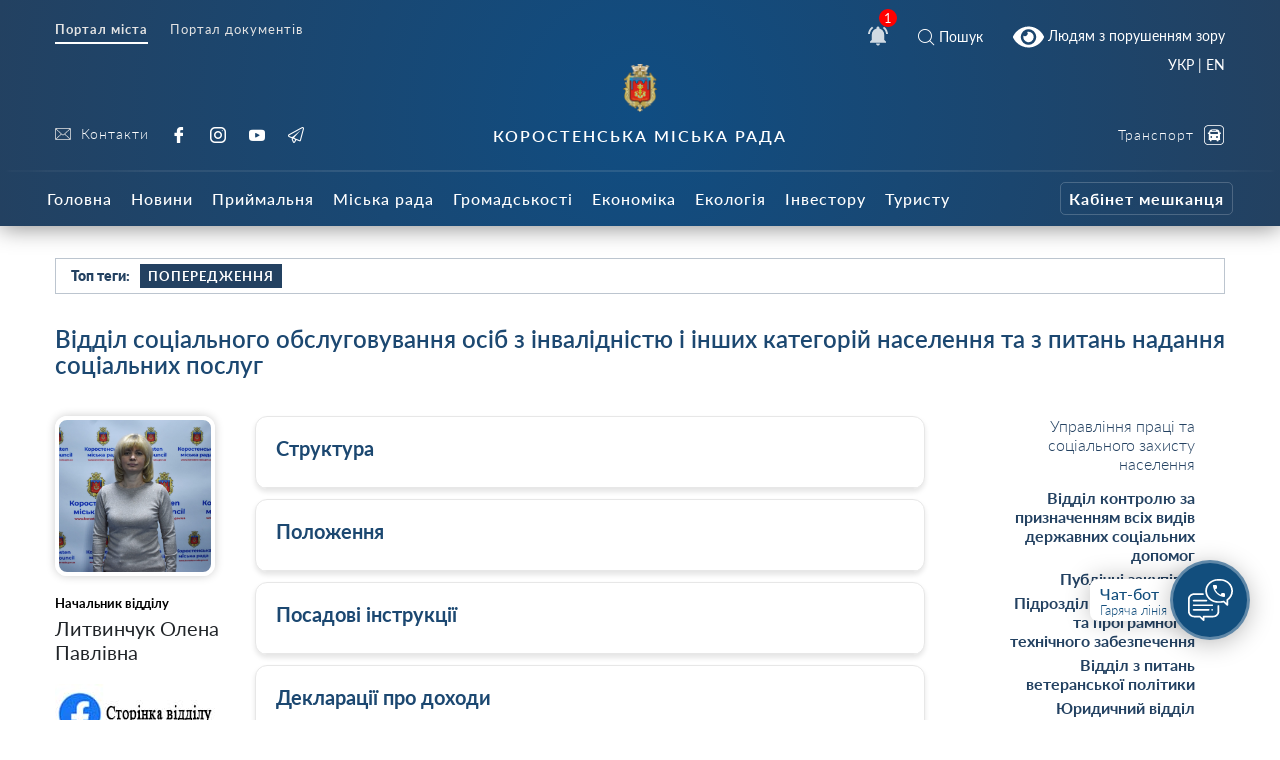

--- FILE ---
content_type: text/html; charset=UTF-8
request_url: https://korosten-rada.gov.ua/miska-rada/upravlinnya-ta-viddily/upravlinnya-praczi-ta-soczialnogo-zahystu-naselennya/viddil-z-pytan-soczialnogo-zahystu-osib-z-invalidnistyu-uchasnykiv-ato-veteraniv-vijny-ta-praczi/
body_size: 35483
content:
    
<!doctype html>
    <html lang="uk">
    <head>
        <meta charset="UTF-8" />
        <meta name="viewport" content="width=device-width, initial-scale=1, user-scalable=no" />
        <link rel="profile" href="https://gmpg.org/xfn/11" />
        <style id="jetpack-boost-critical-css">@media all{ul{box-sizing:border-box}}@media all{html{box-sizing:border-box;font-family:sans-serif;line-height:1.15;-webkit-text-size-adjust:100%;-ms-text-size-adjust:100%;-ms-overflow-style:scrollbar}*{box-sizing:inherit}@-ms-viewport{width:device-width}footer,header,nav{display:block}body{margin:0;font-family:-apple-system,BlinkMacSystemFont,Segoe UI,Roboto,Helvetica Neue,Arial,sans-serif;font-size:1rem;font-weight:400;line-height:1.5;color:#212529;background-color:#fff}h1,h2,h4{margin-top:0;margin-bottom:.5rem}p{margin-top:0;margin-bottom:1rem}ul{margin-bottom:1rem}ul{margin-top:0}ul ul{margin-bottom:0}strong{font-weight:bolder}a{color:#007bff;text-decoration:none;background-color:transparent;-webkit-text-decoration-skip:objects}a:not([href]):not([tabindex]){color:inherit;text-decoration:none}img{vertical-align:middle;border-style:none}svg:not(:root){overflow:hidden}a,button,input{-ms-touch-action:manipulation;touch-action:manipulation}button,input{margin:0;font-family:inherit;font-size:inherit;line-height:inherit}button,input{overflow:visible}button{text-transform:none}[type=submit],button{-webkit-appearance:button}[type=search]{outline-offset:-2px;-webkit-appearance:none}[type=search]::-webkit-search-cancel-button{-webkit-appearance:none}.h1,h1,h2,h4{margin-bottom:.5rem;font-family:inherit;font-weight:500;line-height:1.1;color:inherit}.h1,h1{font-size:2.5rem}h2{font-size:2rem}h4{font-size:1.5rem}.container{margin-right:auto;margin-left:auto;padding-right:15px;padding-left:15px;width:100%}@media (min-width:576px){.container{max-width:540px}}@media (min-width:768px){.container{max-width:720px}}@media (min-width:992px){.container{max-width:960px}}@media (min-width:1200px){.container{max-width:1140px}}.row{display:-ms-flexbox;display:flex;-ms-flex-wrap:wrap;flex-wrap:wrap;margin-right:-15px;margin-left:-15px}.col-12,.col-5,.col-7,.col-lg-2,.col-lg-3,.col-lg-6,.col-lg-7,.col-md-4,.col-md-6,.col-md-8,.col-sm-12{position:relative;width:100%;min-height:1px;padding-right:15px;padding-left:15px}.col-5{-ms-flex:0 0 41.666667%;flex:0 0 41.666667%;max-width:41.666667%}.col-7{-ms-flex:0 0 58.333333%;flex:0 0 58.333333%;max-width:58.333333%}.col-12{-ms-flex:0 0 100%;flex:0 0 100%;max-width:100%}.order-1{-ms-flex-order:1;order:1}.order-3{-ms-flex-order:3;order:3}@media (min-width:576px){.col-sm-12{-ms-flex:0 0 100%;flex:0 0 100%;max-width:100%}}@media (min-width:768px){.col-md-4{-ms-flex:0 0 33.333333%;flex:0 0 33.333333%;max-width:33.333333%}.col-md-6{-ms-flex:0 0 50%;flex:0 0 50%;max-width:50%}.col-md-8{-ms-flex:0 0 66.666667%;flex:0 0 66.666667%;max-width:66.666667%}}@media (min-width:992px){.col-lg-2{-ms-flex:0 0 16.666667%;flex:0 0 16.666667%;max-width:16.666667%}.col-lg-3{-ms-flex:0 0 25%;flex:0 0 25%;max-width:25%}.col-lg-6{-ms-flex:0 0 50%;flex:0 0 50%;max-width:50%}.col-lg-7{-ms-flex:0 0 58.333333%;flex:0 0 58.333333%;max-width:58.333333%}.order-lg-1{-ms-flex-order:1;order:1}.order-lg-3{-ms-flex-order:3;order:3}}.d-none{display:none!important}.d-inline{display:inline!important}.d-flex{display:-ms-flexbox!important;display:flex!important}.d-inline-flex{display:-ms-inline-flexbox!important;display:inline-flex!important}@media (min-width:768px){.d-md-inline{display:inline!important}.d-md-block{display:block!important}}@media (min-width:992px){.d-lg-none{display:none!important}.d-lg-block{display:block!important}}.flex-row{-ms-flex-direction:row!important;flex-direction:row!important}.flex-column{-ms-flex-direction:column!important;flex-direction:column!important}.flex-wrap{-ms-flex-wrap:wrap!important;flex-wrap:wrap!important}.justify-content-start{-ms-flex-pack:start!important;justify-content:flex-start!important}.justify-content-end{-ms-flex-pack:end!important;justify-content:flex-end!important}.justify-content-center{-ms-flex-pack:center!important;justify-content:center!important}.justify-content-between{-ms-flex-pack:justify!important;justify-content:space-between!important}.align-items-center{-ms-flex-align:center!important;align-items:center!important}.align-self-center{-ms-flex-item-align:center!important;-ms-grid-row-align:center!important;align-self:center!important}@media (min-width:576px){.flex-sm-row{-ms-flex-direction:row!important;flex-direction:row!important}.flex-sm-column{-ms-flex-direction:column!important;flex-direction:column!important}}@media (min-width:768px){.justify-content-md-end{-ms-flex-pack:end!important;justify-content:flex-end!important}}@media (min-width:992px){.align-items-lg-end{-ms-flex-align:end!important;align-items:flex-end!important}}.w-100{width:100%!important}.text-right{text-align:right!important}.text-center{text-align:center!important}footer,header,nav{display:block}body{line-height:1}ul{list-style:none}table{border-collapse:collapse;border-spacing:0}body{font-family:Lato}i{font-style:italic}a{color:#234161}strong{font-weight:900}.h1{font-weight:600;font-size:24px;color:#1c4871}.h1{font-family:Lato;font-style:normal}.icon svg{height:20px;width:20px}.icon.white svg{fill:#fff}.button{text-align:center}@font-face{font-family:icomoon;font-weight:400;font-style:normal}[class*=" icon-"]{font-family:icomoon!important;speak:none;font-style:normal;font-weight:400;font-variant:normal;text-transform:none;line-height:1;-webkit-font-smoothing:antialiased;-moz-osx-font-smoothing:grayscale}.icon-bus:before{content:""}.icon-cancel:before{content:""}.icon-tg:before{content:""}.icon-yt:before{content:""}.icon-ig:before{content:""}.icon-fb:before{content:""}.icon-search:before{content:""}.icon-right-chevron:before{content:""}@font-face{font-family:Lato;font-weight:100;font-style:normal}@font-face{font-family:Lato;font-weight:100;font-style:italic}@font-face{font-family:Lato;font-weight:200;font-style:normal}@font-face{font-family:Lato;font-weight:200;font-style:italic}@font-face{font-family:Lato;font-weight:300;font-style:normal}@font-face{font-family:Lato;font-weight:300;font-style:italic}@font-face{font-family:Lato;font-weight:400;font-style:normal}@font-face{font-family:Lato;font-weight:400;font-style:italic}@font-face{font-family:Lato;font-weight:500;font-style:normal}@font-face{font-family:Lato;font-weight:500;font-style:italic}@font-face{font-family:Lato;font-weight:600;font-style:normal}@font-face{font-family:Lato;font-weight:600;font-style:italic}@font-face{font-family:Lato;font-weight:700;font-style:normal}@font-face{font-family:Lato;font-weight:700;font-style:italic}@font-face{font-family:Lato;font-weight:800;font-style:normal}@font-face{font-family:Lato;font-weight:800;font-style:italic}@font-face{font-family:Lato;font-weight:900;font-style:normal}@font-face{font-family:Lato;font-weight:900;font-style:italic}body{padding:0!important;margin:0!important}.all-wrap{transform:translateX(0)}.container{max-width:1200px}@media (max-width:1199px){.container{max-width:none!important}}.bg_gradient{background-image:radial-gradient(circle at 50% 50%,#104d82,#234161)}.search__modal{position:fixed;top:0;right:0;bottom:0;left:0;background-color:#fff;display:none;z-index:10}.search__modal .icon-cancel{font-size:24px;color:#234161;position:absolute;right:40px;top:40px;display:block}@media (max-width:768px){.search__modal .icon-cancel{right:20px;top:20px;font-size:20px}}.search__modal form{display:-ms-flexbox;display:flex;-ms-flex-pack:center;justify-content:center;margin-top:200px;position:relative;opacity:0}@media (max-width:768px){.search__modal form{-ms-flex-direction:column;flex-direction:column;-ms-flex-pack:center;justify-content:center;-ms-flex-align:end;align-items:flex-end}}.search__modal form button{background:0 0;border:2px solid #fff;color:#234161;height:48;margin-left:10px;border-radius:8px;font-weight:700;font-size:22px}@media (max-width:768px){.search__modal form button{width:80px;margin-top:20px;margin-left:0;height:36px;display:none}}.search__modal form input[type=search]{height:48px;width:800px;max-width:100%;background:0 0;border:none;color:#000;outline:0;font-size:20px;padding-left:42px;border-radius:0;background:#e7e7e7;border-radius:8px}.search__modal form div{position:relative}@media (max-width:768px){.search__modal form div,.search__modal form div input[type=search]{width:100%}}.search__modal form i{position:absolute;color:#757575;font-size:18px;left:13px;top:50%;transform:translateY(-50%)}.header{box-shadow:0 2px 22px 0 rgba(0,0,0,.45);margin-bottom:32px}.header__nofitications-dropdown{position:absolute;top:calc(100% + 25px);right:-115px;width:360px;background:#fff;padding:10px;border-radius:8px;box-shadow:0 10px 30px 0 rgba(0,0,0,.25);z-index:10;padding-top:0;display:-ms-flexbox;display:flex}@media (max-width:991px){.header__nofitications-dropdown{right:-85px;max-width:90vw}}.header__nofitications-dropdown:before{display:block;content:"";background-color:#fff;position:absolute;width:32px;height:32px;top:-8px;right:110px;transform:rotate(45deg);z-index:2}@media (max-width:991px){.header__nofitications-dropdown:before{right:80px}}.header__nofitications-dropdown .notifications-header{color:#666;padding:10px;border-bottom:1px solid #e7e7e7;position:relative;z-index:4;background-color:#fff}.header__nofitications-dropdown .items>div{margin:0-10px;padding-right:10px;padding-left:32px;border-bottom:1px solid #e7e7e7;position:relative;background-color:#e0efff}.header__nofitications-dropdown .items>div .seen{background:#dcdcdc;width:8px;height:8px;border-radius:50%;position:absolute;top:50%;left:18px;transform:translateY(-50%) translateX(-50%)}.header__nofitications-dropdown .items>div .new{background:#3d9df7;width:8px;height:8px;border-radius:50%;position:absolute;top:50%;left:18px;transform:translateY(-50%) translateX(-50%)}.header__nofitications-dropdown .items>div .thumb{min-width:64px;height:64px;background-size:cover;background-position:50%;margin-right:15px;position:relative;border-radius:4px;background-color:#e7e7e7}.header__nofitications-dropdown .items>div .thumb i{position:absolute;right:-10px;bottom:-5px;height:20px;width:20px;border-radius:50%;display:-ms-flexbox;display:flex;box-shadow:0 0 0 2px #fff;display:none}.header__nofitications-dropdown .items>div .thumb i:before{display:inline;content:"";color:#fff;text-align:center;width:20px;height:20px;position:absolute;line-height:20px;left:0;top:0;font-weight:700;font-size:14px;font-style:normal}.header__nofitications-dropdown .see-all{margin:0-10px -10px}.header__nofitications-dropdown .see-all a{color:#234161;font-weight:700;-ms-flex-pack:center;justify-content:center;display:-ms-flexbox;display:flex;padding:10px;margin:0;font-size:13px}.header__nofitications-dropdown .title{color:#234161;font-size:15px;font-weight:500;margin:0;padding:12px 8px}.header__nofitications-dropdown .title .date{color:#adadad;font-size:12px}.header__notifications{position:relative;margin:0 20px;display:flex;-ms-flex-align:center;align-items:center}.header__notifications .no-notifications{padding:30px 0;color:#cecece;border-bottom:1px solid #e7e7e7}@media (max-width:991px){.header__notifications{margin-right:25px}}.header__notifications .counter{position:absolute;background:red;color:#fff;width:18px;height:18px;font-size:13px;border-radius:50%;display:-ms-flexbox;-ms-flex-align:center;align-items:center;-ms-flex-pack:center;justify-content:center;right:0;top:0;transform:translateX(50%) translateY(-50%)}.header__menu-toggle{width:26px;min-width:26px;margin-right:auto;position:relative;height:26px}.header__menu-toggle i{display:block;height:2px;background:#fff;margin-bottom:8px;opacity:.7}.header__menu-toggle i:last-child{margin-bottom:0}.header__socials{height:100%}.header__socials a{font-family:Lato;font-size:16px;color:#fff;display:-ms-inline-flexbox;display:inline-flex;-ms-flex-align:center;align-items:center;text-decoration:none;letter-spacing:1px;font-weight:300;margin-right:18px}@media (max-width:767px){.header__socials a{height:32px}}.header__controls{height:100%}.header__controls a{font-family:Lato;font-size:14px;color:#fff;display:-ms-flexbox;display:flex;-ms-flex-pack:end;justify-content:flex-end;-ms-flex-align:center;align-items:center;text-decoration:none;letter-spacing:1px;font-weight:300;margin-left:20px}.header__controls a.smartcity{color:#fff;opacity:1;margin-left:30px!important}.header__controls a.smartcity span{color:#fff;position:relative;height:32px;border-radius:5px;font-size:12px;display:-ms-inline-flexbox;display:inline-flex;-ms-flex-align:center;align-items:center;padding-left:5px;padding-right:5px;font-weight:700;border:1px solid hsla(0,0%,100%,.2);white-space:nowrap}@media (max-width:991px){.header__controls a{margin-bottom:0;margin-left:10px}}.header__controls a:last-child{margin-bottom:0}.header__controls a i{font-size:20px;margin-left:10px}.header__icons a{font-family:Lato;color:#fff;display:-ms-flexbox;display:flex;-ms-flex-align:center;align-items:center;margin:0 10px;text-decoration:none;font-size:14px}@media (max-width:991px){.header__icons a:first-child{margin-left:0}.header__icons a:last-child{margin-left:0;margin-right:0}}.header__icons a i{margin-right:5px;font-size:16px}.header___nav ul,.header__main-nav ul{display:block;margin-left:0;margin-bottom:0;padding-left:0}.header___nav ul li{display:inline-block}.header___nav ul li.current a{font-weight:700;border-bottom:2px solid #fff}.header___nav ul li a{font-family:Lato;font-size:13px;font-weight:400;color:#e4e4e4;display:-ms-inline-flexbox;display:inline-flex;margin-right:18px;letter-spacing:1px;border-bottom:2px solid transparent;padding-bottom:5px}.header__topline{padding-top:18px}.header__middle{padding:0 0 25px;position:relative;padding-bottom:25px}@media (max-width:991px){.header__middle{padding-top:20px;padding-bottom:20px}}@media (max-width:576px){.header___nav ul li{display:block}.header___nav ul li a{line-height:10px}.header__icons .search__toggle,.header__notifications{position:absolute;top:-80px}.header__notifications{right:85px}.header__icons .search__toggle{right:5px}a.bvi-link-shortcode{margin-top:-3px!important;margin-right:0!important;padding-top:0!important;padding-right:0!important}.header__socials a{margin-right:5px}.header__socials-links a span{display:none}}.header__middle:after{display:block;content:"";width:100%;height:2px;opacity:.13;background-color:#d8d8d8;position:absolute;border-radius:50%;top:100%;left:50%;transform:translateX(-50%)}.header__title{font-family:Lato;font-size:14px;font-weight:300;letter-spacing:1px;color:#aab3c6}.header__title strong{display:block;text-transform:uppercase;font-weight:600;font-size:16px;letter-spacing:2px}@media (max-width:991px){.header__title{padding-bottom:30px;font-size:12px}}@media (max-width:575px){.header__title{text-align:left!important;padding-bottom:30px;padding-top:15px}.header__title strong{font-size:12px}}.header__logo{margin-bottom:14px;color:#fff}.header__logo img{height:48px!important}@media (max-width:575px){.header__logo{margin-right:30px;margin-bottom:30px}.header__logo img{height:42px!important}}.footer{color:hsla(0,0%,100%,.6);font-weight:300;padding-top:50px;line-height:1.5;font-size:13px}@media (max-width:575px){.footer__social-links{text-align:center;margin-top:30px}}.footer__social-links a{opacity:.5;font-family:Lato;font-size:18px;color:#e4e4e4;display:-ms-inline-flexbox;display:inline-flex;-ms-flex-align:center;align-items:center;text-decoration:none;letter-spacing:1px;font-weight:300;margin-right:18px}.footer__copyright{position:relative;padding:50px 0;margin-top:20px}@media (max-width:767px){.footer__copyright{text-align:center}}.footer__copyright:after{display:block;content:"";width:100%;height:2px;opacity:.13;background-color:#d8d8d8;position:absolute;border-radius:50%;top:0;left:50%;transform:translateX(-50%)}.footer__contacts p{margin-bottom:20px}.footer__contacts p a{color:#fff}@media (max-width:991px){.header__main-nav{box-shadow:inset -30px 0 30px 0 rgba(0,0,0,.1);position:fixed;left:0;right:0;bottom:0;top:0;background:#1c344e;z-index:99;display:-ms-flexbox;display:flex;overflow:scroll;padding-top:10px;-webkit-overflow-scrolling:touch;transform:translateX(-100%);width:250px;height:100vh}.header__main-nav ul{-ms-flex-direction:column;flex-direction:column;max-width:100%;margin-top:10px;margin-bottom:60px;width:100%}}.header__main-nav li a{font-family:Lato;font-size:16px;font-weight:500;letter-spacing:1px;color:#fff;text-decoration:none;margin-right:5px;display:-ms-inline-flexbox;display:inline-flex;height:56px;-ms-flex-align:center;align-items:center;padding:0 7px}@media (max-width:1200px){.header__main-nav li a{font-size:13px}}@media (max-width:991px){.header__main-nav li a{display:block;font-size:18px;margin-right:0;height:auto;padding-top:8px;padding-bottom:8px}}@media (max-width:600px){.header__main-nav li a{text-align:left}}.header__main-nav li.smartcity{margin-left:auto}@media (max-width:991px){.header__main-nav li.smartcity{margin-left:0;display:none}}.header__main-nav li.smartcity a{margin-right:0;color:#fff}.header__main-nav li.smartcity a span{color:#fff;position:relative;height:33px;border-radius:5px;font-size:16px;display:-ms-inline-flexbox;display:inline-flex;-ms-flex-align:center;align-items:center;padding-left:8px;padding-right:8px;font-weight:700;border:1px solid hsla(0,0%,100%,.2)}.hot-topics{border:1px solid rgba(35,65,97,.3);height:36px;margin-bottom:32px;padding:0 15px}.hot-topics .title{font-size:14px;font-weight:900}.hot-topics .item,.hot-topics .title{font-family:Lato;color:#234161;margin-right:10px}.hot-topics .item{font-size:13px;font-weight:700;text-transform:uppercase;height:24px;padding:0 8px;display:-ms-inline-flexbox;display:inline-flex;-ms-flex-align:center;align-items:center;text-decoration:none;letter-spacing:1px;background:#dbecff}.hot-topics .item:nth-child(2n){background-color:#234161;color:#fff}}@media all{.header__main-nav #main-nav>li>.sub-menu{left:50vw;transform:translateX(-50%);position:absolute;position:absolute;z-index:20;display:none;padding:10px 0;justify-content:flex-start;flex-wrap:wrap;padding-top:30px}@media (max-width:991px){.header__main-nav #main-nav>li>.sub-menu{position:relative;left:initial;transform:none;padding:0;margin:0;background:#0c243c;flex-direction:column;padding-top:20px;box-shadow:inset 0 0 50px 0 rgba(0,0,0,.3)}}.header__main-nav #main-nav>li>.sub-menu *{z-index:10}.header__main-nav #main-nav>li>.sub-menu::before{display:block;content:"";position:absolute;left:50%;bottom:0;top:0;width:100vw;transform:translateX(-50%);background-color:#23344e;z-index:1;box-shadow:0 25px 25px 0 rgba(0,0,0,.3)}@media (max-width:991px){.header__main-nav #main-nav>li>.sub-menu::before{display:none}}.header__main-nav #main-nav>li>.sub-menu>li{max-width:20%;width:20%;padding-right:10px;padding-left:10px;margin-bottom:20px}@media (max-width:991px){.header__main-nav #main-nav>li>.sub-menu>li{width:100%;max-width:100%;margin-bottom:0}.header__main-nav #main-nav>li>.sub-menu>li>a{margin-bottom:0!important}.header__main-nav #main-nav>li>.sub-menu>li>ul{margin:0;padding-bottom:20px}.header__main-nav #main-nav>li>.sub-menu>li>ul>li>a{padding:10px 0!important;display:block;padding-left:10px!important;margin-left:-10px}}.header__main-nav #main-nav>li>.sub-menu>li>a{font-size:15px;border-bottom:1px solid rgba(255,255,255,.1);padding-left:0;color:rgba(255,255,255,.7);font-weight:300!important;margin-bottom:15px}.header__main-nav #main-nav>li>.sub-menu .sub-menu{padding-left:0}.header__main-nav #main-nav>li>.sub-menu .sub-menu li{padding-bottom:13px}.header__main-nav #main-nav>li>.sub-menu .sub-menu li a{font-weight:400!important;padding-left:0;font-size:14px;padding:0}@media (max-width:991px){.header__main-nav .sub-menu{position:relative;box-shadow:none;margin:15px 0;width:auto;padding-top:10px;margin-top:20px}.header__main-nav .sub-menu::before{position:absolute;content:"";display:block;top:0;width:20px;height:20px;transform:rotate(45deg) translateY(-50%);left:15px}.header__main-nav .sub-menu li{padding-bottom:0!important}}.header__main-nav .sub-menu li a{height:auto;display:flex;max-width:100%;color:#fff;padding:10px 10px;font-weight:400!important;font-size:14px}}@media all{.page-list__item{align-items:center;padding:20px 0}.page-list__item .photo{width:120px;height:120px;background-repeat:no-repeat;background-position:center;background-size:cover;border-radius:12px;border:4px solid #fff;box-shadow:0 0 10px 0 rgba(0,0,0,.2);margin-right:15px}.page-list__item .info h1{font-size:20px;font-weight:700;margin-bottom:5px}.page-list__item .info h1 a{text-decoration:none;border-bottom:1px solid transparent}.page-list__item .info .name{font-weight:700}.page__content{max-width:100%}.page__info-left .group{margin-bottom:20px}.page__info-left .title{color:#234161;font-weight:700;margin-bottom:5px;font-size:16px}.page__info-left .cont{font-size:14px}.page__info-left .cont a{font-weight:700}.page__info-left .cont a.button{background:#d5e5f7;display:flex;justify-content:center;align-items:center;padding:6px 8px;border-radius:4px;text-decoration:none;margin-bottom:10px}@media (max-width:768px){.page__info-left .cont a.button{padding:10px 8px}}.page__info-left .cont a.button.secondary{color:#234161;background:rgba(231,231,231,.5)}.page__sidebar{margin:30px 0}.page__sidebar:before{background-image:linear-gradient(#fff,rgba(255,255,255,.2));height:30px;width:100%;position:absolute;top:30px;content:""}.page__sidebar:after{background-image:linear-gradient(rgba(255,255,255,.2),#fff);height:40px;width:100%;position:absolute;content:"";bottom:30px}.page__photo{margin-top:30px;width:160px;height:160px;background-repeat:no-repeat;background-position:center;background-size:cover;border-radius:12px;margin-bottom:20px;border:4px solid #fff;box-shadow:0 0 10px 0 rgba(0,0,0,.2)}.page__role{font-size:13px;font-weight:700;margin-bottom:5px;color:#000}.page__name{font-size:20px;margin-bottom:20px}.page__tabs{margin-top:30px}}@media all{#scrollToTop{position:fixed;top:0;bottom:0;width:48px;left:0;display:flex;justify-content:center;color:#7da8d0;opacity:0;visibility:hidden;border:none;background:rgba(0,123,255,.1)}#scrollToTop i{align-self:end}@media (max-width:768px){#scrollToTop{left:initial;top:initial;align-items:center;right:45px;bottom:140px;background:#fff;width:52px;height:52px;border-radius:50%;box-shadow:0 0 0 4px #fff,0 10px 30px 0 rgba(0,0,0,.2)}}#scrollToTop i::before{transform:rotate(-90deg);display:block}.category__sidebar-menu{padding-bottom:90px;max-height:90vh;overflow-y:scroll;padding-right:30px}.category__sidebar-menu>ul>li{margin-bottom:10px}.category__sidebar-menu>ul>li>a{text-decoration:none;color:#234161;font-size:16px;font-weight:300;margin-bottom:10px;padding-bottom:5px;display:block;position:relative}.category__sidebar-menu>ul>li>a::after{display:block;height:2px;width:40px;margin-left:auto;background-color:#424242;margin-top:5px}.category__sidebar-menu>ul>li ul{padding:0;margin:10px 0}.category__sidebar-menu>ul>li ul li{margin-bottom:5px}.category__sidebar-menu>ul>li ul li a{text-decoration:none;font-weight:700;font-size:16px;display:inline-block}.category__sidebar-menu>ul>li ul li.current-menu-item a{background-color:#234161;color:#fff;padding:4px 7px;border-radius:4px}}@media all{.accordionItem{display:block;width:100%;box-sizing:border-box;background:#fff;box-shadow:0 3px 5px 0 rgba(0,0,0,.1);margin-bottom:10px;border-radius:12px;overflow:hidden;border:1px solid #e7e7e7}.accordionItemHeading{padding:20px;color:#1c4871;width:100%;font-size:20px;font-weight:700}.closed .accordionItemContent{height:0;display:block;max-height:0;overflow:hidden}.accordionItemContent{border-top:1px solid #e7e7e7;padding:0;box-sizing:border-box;line-height:1.4;font-size:16px}}@media all{.header__socials-links a svg{height:16px;width:16px;fill:#e4e4e4;margin-right:10px}.header__socials-links a span{font-size:14px}.widget{position:fixed;z-index:100;right:30px;bottom:60px;display:inline-flex;align-items:center;height:120px}@media (max-width:768px){.widget{bottom:20px}}.widget__popup{visibility:hidden;opacity:0;transform:translateY(5px);width:260px;position:absolute;right:5px;bottom:calc(100% + 1px)}.widget__popup .bg{background-color:#fff;padding:8px 0;border-radius:12px;box-shadow:0 10px 30px rgba(0,0,0,.25);z-index:10;position:relative}.widget__popup .triangle{width:32px;height:32px;position:absolute;transform:rotate(45deg);background:#fff;right:20px;bottom:-5px;z-index:2}.widget__popup a{font-size:16px;display:block;font-weight:600;padding:10px;text-decoration:none;display:flex;position:relative;z-index:3;background-color:#fff}.widget__popup a svg{width:24px;height:24px;min-width:24px;min-height:24px;fill:#234161;margin-right:16px;margin-top:5px}.widget__popup a span{display:block;font-size:13px;font-weight:300;margin-top:5px}.widget__icon{border-radius:50%;width:80px;height:80px;background:#124e7d;border:3px solid rgba(255,255,255,.33);box-sizing:border-box;box-shadow:0 4px 25px rgba(0,0,0,.25);position:absolute;right:0;top:50%;transform:translateY(-50%);display:flex;align-items:center;justify-content:center}.widget__label{height:42px;min-width:140px;width:140px;background:#fff;box-shadow:0 0 25px rgba(0,0,0,.25);border-radius:8px;margin-right:20px;padding:5px;font-weight:500;font-size:16px;color:#124e7d;padding-left:10px;transform:translateX(0);opacity:1}.widget__label span{font-size:13px;font-weight:300;display:block}.custom-scrollbar::-webkit-scrollbar{width:6px;height:.5em}body{line-height:1.2}.all-wrap{background:#fff}*{outline:0!important}}@media all{html body a.bvi-link-shortcode{border-radius:2px;display:inline-block;padding:5px 10px;vertical-align:middle;text-decoration:none}html body a.bvi-link-shortcode .bvi-svg-eye{display:inline-block;overflow:visible;width:1.125em;height:1em;font-size:2em;vertical-align:middle}}a.bvi-link-shortcode{background-color:transparent!important;padding-right:0!important;margin-right:0!important}.header___nav{margin-bottom:20px}.footer__copyright a{color:#fff}.page__content table td{padding:10px}.page__content tbody tr:nth-child(odd){background:#f9f9f9}#google_translate_element2{display:none}a.glink{display:inline-block!important}.gtranslator-switcher{display:block;position:absolute;top:-10px;margin-right:auto;margin-left:auto;padding-right:15px;padding-left:15px;width:100%;max-width:1200px;text-align:right}.gtranslator-switcher a,.gtranslator-switcher span{color:#fff;font-size:14px;font-family:Lato}@media (max-width:575px){.gtranslator-switcher{top:-90px}}</style><meta name='robots' content='index, follow, max-image-preview:large, max-snippet:-1, max-video-preview:-1' />

	<!-- This site is optimized with the Yoast SEO plugin v26.8 - https://yoast.com/product/yoast-seo-wordpress/ -->
	<title>Відділ соціального обслуговування осіб з інвалідністю і інших категорій населення та з питань надання соціальних послуг - Коростень - міський інформаційний портал</title>
	<link rel="canonical" href="https://korosten-rada.gov.ua/miska-rada/upravlinnya-ta-viddily/upravlinnya-praczi-ta-soczialnogo-zahystu-naselennya/viddil-z-pytan-soczialnogo-zahystu-osib-z-invalidnistyu-uchasnykiv-ato-veteraniv-vijny-ta-praczi/" />
	<meta property="og:locale" content="uk_UA" />
	<meta property="og:type" content="article" />
	<meta property="og:title" content="Відділ соціального обслуговування осіб з інвалідністю і інших категорій населення та з питань надання соціальних послуг - Коростень - міський інформаційний портал" />
	<meta property="og:url" content="https://korosten-rada.gov.ua/miska-rada/upravlinnya-ta-viddily/upravlinnya-praczi-ta-soczialnogo-zahystu-naselennya/viddil-z-pytan-soczialnogo-zahystu-osib-z-invalidnistyu-uchasnykiv-ato-veteraniv-vijny-ta-praczi/" />
	<meta property="og:site_name" content="Коростень - міський інформаційний портал" />
	<meta property="article:modified_time" content="2023-12-25T07:47:23+00:00" />
	<meta name="twitter:card" content="summary_large_image" />
	<script type="application/ld+json" class="yoast-schema-graph">{"@context":"https://schema.org","@graph":[{"@type":"WebPage","@id":"https://korosten-rada.gov.ua/miska-rada/upravlinnya-ta-viddily/upravlinnya-praczi-ta-soczialnogo-zahystu-naselennya/viddil-z-pytan-soczialnogo-zahystu-osib-z-invalidnistyu-uchasnykiv-ato-veteraniv-vijny-ta-praczi/","url":"https://korosten-rada.gov.ua/miska-rada/upravlinnya-ta-viddily/upravlinnya-praczi-ta-soczialnogo-zahystu-naselennya/viddil-z-pytan-soczialnogo-zahystu-osib-z-invalidnistyu-uchasnykiv-ato-veteraniv-vijny-ta-praczi/","name":"Відділ соціального обслуговування осіб з інвалідністю і інших категорій населення та з питань надання соціальних послуг - Коростень - міський інформаційний портал","isPartOf":{"@id":"https://korosten-rada.gov.ua/#website"},"datePublished":"2021-12-06T12:07:57+00:00","dateModified":"2023-12-25T07:47:23+00:00","breadcrumb":{"@id":"https://korosten-rada.gov.ua/miska-rada/upravlinnya-ta-viddily/upravlinnya-praczi-ta-soczialnogo-zahystu-naselennya/viddil-z-pytan-soczialnogo-zahystu-osib-z-invalidnistyu-uchasnykiv-ato-veteraniv-vijny-ta-praczi/#breadcrumb"},"inLanguage":"uk","potentialAction":[{"@type":"ReadAction","target":["https://korosten-rada.gov.ua/miska-rada/upravlinnya-ta-viddily/upravlinnya-praczi-ta-soczialnogo-zahystu-naselennya/viddil-z-pytan-soczialnogo-zahystu-osib-z-invalidnistyu-uchasnykiv-ato-veteraniv-vijny-ta-praczi/"]}]},{"@type":"BreadcrumbList","@id":"https://korosten-rada.gov.ua/miska-rada/upravlinnya-ta-viddily/upravlinnya-praczi-ta-soczialnogo-zahystu-naselennya/viddil-z-pytan-soczialnogo-zahystu-osib-z-invalidnistyu-uchasnykiv-ato-veteraniv-vijny-ta-praczi/#breadcrumb","itemListElement":[{"@type":"ListItem","position":1,"name":"Головна Сторінка","item":"https://korosten-rada.gov.ua/"},{"@type":"ListItem","position":2,"name":"Міська рада","item":"https://korosten-rada.gov.ua/miska-rada/"},{"@type":"ListItem","position":3,"name":"Управління та відділи","item":"https://korosten-rada.gov.ua/miska-rada/upravlinnya-ta-viddily/"},{"@type":"ListItem","position":4,"name":"Управління праці та соціального захисту населення","item":"https://korosten-rada.gov.ua/miska-rada/upravlinnya-ta-viddily/upravlinnya-praczi-ta-soczialnogo-zahystu-naselennya/"},{"@type":"ListItem","position":5,"name":"Відділ соціального обслуговування осіб з інвалідністю і інших категорій населення та з питань надання соціальних послуг"}]},{"@type":"WebSite","@id":"https://korosten-rada.gov.ua/#website","url":"https://korosten-rada.gov.ua/","name":"Коростень - міський інформаційний портал","description":"","potentialAction":[{"@type":"SearchAction","target":{"@type":"EntryPoint","urlTemplate":"https://korosten-rada.gov.ua/?s={search_term_string}"},"query-input":{"@type":"PropertyValueSpecification","valueRequired":true,"valueName":"search_term_string"}}],"inLanguage":"uk"}]}</script>
	<!-- / Yoast SEO plugin. -->


<link rel='dns-prefetch' href='//www.googletagmanager.com' />
<link rel="alternate" title="oEmbed (JSON)" type="application/json+oembed" href="https://korosten-rada.gov.ua/wp-json/oembed/1.0/embed?url=https%3A%2F%2Fkorosten-rada.gov.ua%2Fmiska-rada%2Fupravlinnya-ta-viddily%2Fupravlinnya-praczi-ta-soczialnogo-zahystu-naselennya%2Fviddil-z-pytan-soczialnogo-zahystu-osib-z-invalidnistyu-uchasnykiv-ato-veteraniv-vijny-ta-praczi%2F" />
<link rel="alternate" title="oEmbed (XML)" type="text/xml+oembed" href="https://korosten-rada.gov.ua/wp-json/oembed/1.0/embed?url=https%3A%2F%2Fkorosten-rada.gov.ua%2Fmiska-rada%2Fupravlinnya-ta-viddily%2Fupravlinnya-praczi-ta-soczialnogo-zahystu-naselennya%2Fviddil-z-pytan-soczialnogo-zahystu-osib-z-invalidnistyu-uchasnykiv-ato-veteraniv-vijny-ta-praczi%2F&#038;format=xml" />
<style id='wp-img-auto-sizes-contain-inline-css' type='text/css'>
img:is([sizes=auto i],[sizes^="auto," i]){contain-intrinsic-size:3000px 1500px}
/*# sourceURL=wp-img-auto-sizes-contain-inline-css */
</style>
<style id='wp-block-library-inline-css' type='text/css'>
:root{--wp-block-synced-color:#7a00df;--wp-block-synced-color--rgb:122,0,223;--wp-bound-block-color:var(--wp-block-synced-color);--wp-editor-canvas-background:#ddd;--wp-admin-theme-color:#007cba;--wp-admin-theme-color--rgb:0,124,186;--wp-admin-theme-color-darker-10:#006ba1;--wp-admin-theme-color-darker-10--rgb:0,107,160.5;--wp-admin-theme-color-darker-20:#005a87;--wp-admin-theme-color-darker-20--rgb:0,90,135;--wp-admin-border-width-focus:2px}@media (min-resolution:192dpi){:root{--wp-admin-border-width-focus:1.5px}}.wp-element-button{cursor:pointer}:root .has-very-light-gray-background-color{background-color:#eee}:root .has-very-dark-gray-background-color{background-color:#313131}:root .has-very-light-gray-color{color:#eee}:root .has-very-dark-gray-color{color:#313131}:root .has-vivid-green-cyan-to-vivid-cyan-blue-gradient-background{background:linear-gradient(135deg,#00d084,#0693e3)}:root .has-purple-crush-gradient-background{background:linear-gradient(135deg,#34e2e4,#4721fb 50%,#ab1dfe)}:root .has-hazy-dawn-gradient-background{background:linear-gradient(135deg,#faaca8,#dad0ec)}:root .has-subdued-olive-gradient-background{background:linear-gradient(135deg,#fafae1,#67a671)}:root .has-atomic-cream-gradient-background{background:linear-gradient(135deg,#fdd79a,#004a59)}:root .has-nightshade-gradient-background{background:linear-gradient(135deg,#330968,#31cdcf)}:root .has-midnight-gradient-background{background:linear-gradient(135deg,#020381,#2874fc)}:root{--wp--preset--font-size--normal:16px;--wp--preset--font-size--huge:42px}.has-regular-font-size{font-size:1em}.has-larger-font-size{font-size:2.625em}.has-normal-font-size{font-size:var(--wp--preset--font-size--normal)}.has-huge-font-size{font-size:var(--wp--preset--font-size--huge)}.has-text-align-center{text-align:center}.has-text-align-left{text-align:left}.has-text-align-right{text-align:right}.has-fit-text{white-space:nowrap!important}#end-resizable-editor-section{display:none}.aligncenter{clear:both}.items-justified-left{justify-content:flex-start}.items-justified-center{justify-content:center}.items-justified-right{justify-content:flex-end}.items-justified-space-between{justify-content:space-between}.screen-reader-text{border:0;clip-path:inset(50%);height:1px;margin:-1px;overflow:hidden;padding:0;position:absolute;width:1px;word-wrap:normal!important}.screen-reader-text:focus{background-color:#ddd;clip-path:none;color:#444;display:block;font-size:1em;height:auto;left:5px;line-height:normal;padding:15px 23px 14px;text-decoration:none;top:5px;width:auto;z-index:100000}html :where(.has-border-color){border-style:solid}html :where([style*=border-top-color]){border-top-style:solid}html :where([style*=border-right-color]){border-right-style:solid}html :where([style*=border-bottom-color]){border-bottom-style:solid}html :where([style*=border-left-color]){border-left-style:solid}html :where([style*=border-width]){border-style:solid}html :where([style*=border-top-width]){border-top-style:solid}html :where([style*=border-right-width]){border-right-style:solid}html :where([style*=border-bottom-width]){border-bottom-style:solid}html :where([style*=border-left-width]){border-left-style:solid}html :where(img[class*=wp-image-]){height:auto;max-width:100%}:where(figure){margin:0 0 1em}html :where(.is-position-sticky){--wp-admin--admin-bar--position-offset:var(--wp-admin--admin-bar--height,0px)}@media screen and (max-width:600px){html :where(.is-position-sticky){--wp-admin--admin-bar--position-offset:0px}}

/*# sourceURL=wp-block-library-inline-css */
</style><style id='global-styles-inline-css' type='text/css'>
:root{--wp--preset--aspect-ratio--square: 1;--wp--preset--aspect-ratio--4-3: 4/3;--wp--preset--aspect-ratio--3-4: 3/4;--wp--preset--aspect-ratio--3-2: 3/2;--wp--preset--aspect-ratio--2-3: 2/3;--wp--preset--aspect-ratio--16-9: 16/9;--wp--preset--aspect-ratio--9-16: 9/16;--wp--preset--color--black: #000000;--wp--preset--color--cyan-bluish-gray: #abb8c3;--wp--preset--color--white: #ffffff;--wp--preset--color--pale-pink: #f78da7;--wp--preset--color--vivid-red: #cf2e2e;--wp--preset--color--luminous-vivid-orange: #ff6900;--wp--preset--color--luminous-vivid-amber: #fcb900;--wp--preset--color--light-green-cyan: #7bdcb5;--wp--preset--color--vivid-green-cyan: #00d084;--wp--preset--color--pale-cyan-blue: #8ed1fc;--wp--preset--color--vivid-cyan-blue: #0693e3;--wp--preset--color--vivid-purple: #9b51e0;--wp--preset--gradient--vivid-cyan-blue-to-vivid-purple: linear-gradient(135deg,rgb(6,147,227) 0%,rgb(155,81,224) 100%);--wp--preset--gradient--light-green-cyan-to-vivid-green-cyan: linear-gradient(135deg,rgb(122,220,180) 0%,rgb(0,208,130) 100%);--wp--preset--gradient--luminous-vivid-amber-to-luminous-vivid-orange: linear-gradient(135deg,rgb(252,185,0) 0%,rgb(255,105,0) 100%);--wp--preset--gradient--luminous-vivid-orange-to-vivid-red: linear-gradient(135deg,rgb(255,105,0) 0%,rgb(207,46,46) 100%);--wp--preset--gradient--very-light-gray-to-cyan-bluish-gray: linear-gradient(135deg,rgb(238,238,238) 0%,rgb(169,184,195) 100%);--wp--preset--gradient--cool-to-warm-spectrum: linear-gradient(135deg,rgb(74,234,220) 0%,rgb(151,120,209) 20%,rgb(207,42,186) 40%,rgb(238,44,130) 60%,rgb(251,105,98) 80%,rgb(254,248,76) 100%);--wp--preset--gradient--blush-light-purple: linear-gradient(135deg,rgb(255,206,236) 0%,rgb(152,150,240) 100%);--wp--preset--gradient--blush-bordeaux: linear-gradient(135deg,rgb(254,205,165) 0%,rgb(254,45,45) 50%,rgb(107,0,62) 100%);--wp--preset--gradient--luminous-dusk: linear-gradient(135deg,rgb(255,203,112) 0%,rgb(199,81,192) 50%,rgb(65,88,208) 100%);--wp--preset--gradient--pale-ocean: linear-gradient(135deg,rgb(255,245,203) 0%,rgb(182,227,212) 50%,rgb(51,167,181) 100%);--wp--preset--gradient--electric-grass: linear-gradient(135deg,rgb(202,248,128) 0%,rgb(113,206,126) 100%);--wp--preset--gradient--midnight: linear-gradient(135deg,rgb(2,3,129) 0%,rgb(40,116,252) 100%);--wp--preset--font-size--small: 13px;--wp--preset--font-size--medium: 20px;--wp--preset--font-size--large: 36px;--wp--preset--font-size--x-large: 42px;--wp--preset--spacing--20: 0.44rem;--wp--preset--spacing--30: 0.67rem;--wp--preset--spacing--40: 1rem;--wp--preset--spacing--50: 1.5rem;--wp--preset--spacing--60: 2.25rem;--wp--preset--spacing--70: 3.38rem;--wp--preset--spacing--80: 5.06rem;--wp--preset--shadow--natural: 6px 6px 9px rgba(0, 0, 0, 0.2);--wp--preset--shadow--deep: 12px 12px 50px rgba(0, 0, 0, 0.4);--wp--preset--shadow--sharp: 6px 6px 0px rgba(0, 0, 0, 0.2);--wp--preset--shadow--outlined: 6px 6px 0px -3px rgb(255, 255, 255), 6px 6px rgb(0, 0, 0);--wp--preset--shadow--crisp: 6px 6px 0px rgb(0, 0, 0);}:where(.is-layout-flex){gap: 0.5em;}:where(.is-layout-grid){gap: 0.5em;}body .is-layout-flex{display: flex;}.is-layout-flex{flex-wrap: wrap;align-items: center;}.is-layout-flex > :is(*, div){margin: 0;}body .is-layout-grid{display: grid;}.is-layout-grid > :is(*, div){margin: 0;}:where(.wp-block-columns.is-layout-flex){gap: 2em;}:where(.wp-block-columns.is-layout-grid){gap: 2em;}:where(.wp-block-post-template.is-layout-flex){gap: 1.25em;}:where(.wp-block-post-template.is-layout-grid){gap: 1.25em;}.has-black-color{color: var(--wp--preset--color--black) !important;}.has-cyan-bluish-gray-color{color: var(--wp--preset--color--cyan-bluish-gray) !important;}.has-white-color{color: var(--wp--preset--color--white) !important;}.has-pale-pink-color{color: var(--wp--preset--color--pale-pink) !important;}.has-vivid-red-color{color: var(--wp--preset--color--vivid-red) !important;}.has-luminous-vivid-orange-color{color: var(--wp--preset--color--luminous-vivid-orange) !important;}.has-luminous-vivid-amber-color{color: var(--wp--preset--color--luminous-vivid-amber) !important;}.has-light-green-cyan-color{color: var(--wp--preset--color--light-green-cyan) !important;}.has-vivid-green-cyan-color{color: var(--wp--preset--color--vivid-green-cyan) !important;}.has-pale-cyan-blue-color{color: var(--wp--preset--color--pale-cyan-blue) !important;}.has-vivid-cyan-blue-color{color: var(--wp--preset--color--vivid-cyan-blue) !important;}.has-vivid-purple-color{color: var(--wp--preset--color--vivid-purple) !important;}.has-black-background-color{background-color: var(--wp--preset--color--black) !important;}.has-cyan-bluish-gray-background-color{background-color: var(--wp--preset--color--cyan-bluish-gray) !important;}.has-white-background-color{background-color: var(--wp--preset--color--white) !important;}.has-pale-pink-background-color{background-color: var(--wp--preset--color--pale-pink) !important;}.has-vivid-red-background-color{background-color: var(--wp--preset--color--vivid-red) !important;}.has-luminous-vivid-orange-background-color{background-color: var(--wp--preset--color--luminous-vivid-orange) !important;}.has-luminous-vivid-amber-background-color{background-color: var(--wp--preset--color--luminous-vivid-amber) !important;}.has-light-green-cyan-background-color{background-color: var(--wp--preset--color--light-green-cyan) !important;}.has-vivid-green-cyan-background-color{background-color: var(--wp--preset--color--vivid-green-cyan) !important;}.has-pale-cyan-blue-background-color{background-color: var(--wp--preset--color--pale-cyan-blue) !important;}.has-vivid-cyan-blue-background-color{background-color: var(--wp--preset--color--vivid-cyan-blue) !important;}.has-vivid-purple-background-color{background-color: var(--wp--preset--color--vivid-purple) !important;}.has-black-border-color{border-color: var(--wp--preset--color--black) !important;}.has-cyan-bluish-gray-border-color{border-color: var(--wp--preset--color--cyan-bluish-gray) !important;}.has-white-border-color{border-color: var(--wp--preset--color--white) !important;}.has-pale-pink-border-color{border-color: var(--wp--preset--color--pale-pink) !important;}.has-vivid-red-border-color{border-color: var(--wp--preset--color--vivid-red) !important;}.has-luminous-vivid-orange-border-color{border-color: var(--wp--preset--color--luminous-vivid-orange) !important;}.has-luminous-vivid-amber-border-color{border-color: var(--wp--preset--color--luminous-vivid-amber) !important;}.has-light-green-cyan-border-color{border-color: var(--wp--preset--color--light-green-cyan) !important;}.has-vivid-green-cyan-border-color{border-color: var(--wp--preset--color--vivid-green-cyan) !important;}.has-pale-cyan-blue-border-color{border-color: var(--wp--preset--color--pale-cyan-blue) !important;}.has-vivid-cyan-blue-border-color{border-color: var(--wp--preset--color--vivid-cyan-blue) !important;}.has-vivid-purple-border-color{border-color: var(--wp--preset--color--vivid-purple) !important;}.has-vivid-cyan-blue-to-vivid-purple-gradient-background{background: var(--wp--preset--gradient--vivid-cyan-blue-to-vivid-purple) !important;}.has-light-green-cyan-to-vivid-green-cyan-gradient-background{background: var(--wp--preset--gradient--light-green-cyan-to-vivid-green-cyan) !important;}.has-luminous-vivid-amber-to-luminous-vivid-orange-gradient-background{background: var(--wp--preset--gradient--luminous-vivid-amber-to-luminous-vivid-orange) !important;}.has-luminous-vivid-orange-to-vivid-red-gradient-background{background: var(--wp--preset--gradient--luminous-vivid-orange-to-vivid-red) !important;}.has-very-light-gray-to-cyan-bluish-gray-gradient-background{background: var(--wp--preset--gradient--very-light-gray-to-cyan-bluish-gray) !important;}.has-cool-to-warm-spectrum-gradient-background{background: var(--wp--preset--gradient--cool-to-warm-spectrum) !important;}.has-blush-light-purple-gradient-background{background: var(--wp--preset--gradient--blush-light-purple) !important;}.has-blush-bordeaux-gradient-background{background: var(--wp--preset--gradient--blush-bordeaux) !important;}.has-luminous-dusk-gradient-background{background: var(--wp--preset--gradient--luminous-dusk) !important;}.has-pale-ocean-gradient-background{background: var(--wp--preset--gradient--pale-ocean) !important;}.has-electric-grass-gradient-background{background: var(--wp--preset--gradient--electric-grass) !important;}.has-midnight-gradient-background{background: var(--wp--preset--gradient--midnight) !important;}.has-small-font-size{font-size: var(--wp--preset--font-size--small) !important;}.has-medium-font-size{font-size: var(--wp--preset--font-size--medium) !important;}.has-large-font-size{font-size: var(--wp--preset--font-size--large) !important;}.has-x-large-font-size{font-size: var(--wp--preset--font-size--x-large) !important;}
:where(.wp-block-visual-portfolio-loop.is-layout-flex){gap: 1.25em;}:where(.wp-block-visual-portfolio-loop.is-layout-grid){gap: 1.25em;}
/*# sourceURL=global-styles-inline-css */
</style>

<style id='classic-theme-styles-inline-css' type='text/css'>
/*! This file is auto-generated */
.wp-block-button__link{color:#fff;background-color:#32373c;border-radius:9999px;box-shadow:none;text-decoration:none;padding:calc(.667em + 2px) calc(1.333em + 2px);font-size:1.125em}.wp-block-file__button{background:#32373c;color:#fff;text-decoration:none}
/*# sourceURL=/wp-includes/css/classic-themes.min.css */
</style>
<noscript><link rel='stylesheet' id='foobox-free-min-css' href='https://korosten-rada.gov.ua/wp-content/plugins/foobox-image-lightbox/free/css/foobox.free.min.css?ver=2.7.35'  media='all' />
</noscript><link data-media="all" onload="this.media=this.dataset.media; delete this.dataset.media; this.removeAttribute( &apos;onload&apos; );" rel='stylesheet' id='foobox-free-min-css' href='https://korosten-rada.gov.ua/wp-content/plugins/foobox-image-lightbox/free/css/foobox.free.min.css?ver=2.7.35'  media="not all" />
<noscript><link rel='stylesheet' id='wp-rest-filter-css' href='https://korosten-rada.gov.ua/wp-content/plugins/wp-rest-filter/public/css/wp-rest-filter-public.css?ver=1.4.3'  media='all' />
</noscript><link data-media="all" onload="this.media=this.dataset.media; delete this.dataset.media; this.removeAttribute( &apos;onload&apos; );" rel='stylesheet' id='wp-rest-filter-css' href='https://korosten-rada.gov.ua/wp-content/plugins/wp-rest-filter/public/css/wp-rest-filter-public.css?ver=1.4.3'  media="not all" />
<noscript><link rel='stylesheet' id='theme-styles-css' href='https://korosten-rada.gov.ua/wp-content/themes/dmr/inc/css/style.css?ver=1.2.5'  media='all' />
</noscript><link data-media="all" onload="this.media=this.dataset.media; delete this.dataset.media; this.removeAttribute( &apos;onload&apos; );" rel='stylesheet' id='theme-styles-css' href='https://korosten-rada.gov.ua/wp-content/themes/dmr/inc/css/style.css?ver=1.2.5'  media="not all" />
<noscript><link rel='stylesheet' id='fancybox-css' href='https://korosten-rada.gov.ua/wp-content/plugins/visual-portfolio/assets/vendor/fancybox/dist/jquery.fancybox.min.css?ver=3.5.7'  media='all' />
</noscript><link data-media="all" onload="this.media=this.dataset.media; delete this.dataset.media; this.removeAttribute( &apos;onload&apos; );" rel='stylesheet' id='fancybox-css' href='https://korosten-rada.gov.ua/wp-content/plugins/visual-portfolio/assets/vendor/fancybox/dist/jquery.fancybox.min.css?ver=3.5.7'  media="not all" />
<noscript><link rel='stylesheet' id='transport-style-css' href='https://korosten-rada.gov.ua/wp-content/themes/dmr/scss-css/transport.css?ver=1635881505'  media='all' />
</noscript><link data-media="all" onload="this.media=this.dataset.media; delete this.dataset.media; this.removeAttribute( &apos;onload&apos; );" rel='stylesheet' id='transport-style-css' href='https://korosten-rada.gov.ua/wp-content/themes/dmr/scss-css/transport.css?ver=1635881505'  media="not all" />
<noscript><link rel='stylesheet' id='header--nav-style-css' href='https://korosten-rada.gov.ua/wp-content/themes/dmr/scss-css/header--nav.css?ver=1635881505'  media='all' />
</noscript><link data-media="all" onload="this.media=this.dataset.media; delete this.dataset.media; this.removeAttribute( &apos;onload&apos; );" rel='stylesheet' id='header--nav-style-css' href='https://korosten-rada.gov.ua/wp-content/themes/dmr/scss-css/header--nav.css?ver=1635881505'  media="not all" />
<noscript><link rel='stylesheet' id='page-style-css' href='https://korosten-rada.gov.ua/wp-content/themes/dmr/scss-css/page.css?ver=1638370238'  media='all' />
</noscript><link data-media="all" onload="this.media=this.dataset.media; delete this.dataset.media; this.removeAttribute( &apos;onload&apos; );" rel='stylesheet' id='page-style-css' href='https://korosten-rada.gov.ua/wp-content/themes/dmr/scss-css/page.css?ver=1638370238'  media="not all" />
<noscript><link rel='stylesheet' id='home-style-css' href='https://korosten-rada.gov.ua/wp-content/themes/dmr/scss-css/home.css?ver=1637500400'  media='all' />
</noscript><link data-media="all" onload="this.media=this.dataset.media; delete this.dataset.media; this.removeAttribute( &apos;onload&apos; );" rel='stylesheet' id='home-style-css' href='https://korosten-rada.gov.ua/wp-content/themes/dmr/scss-css/home.css?ver=1637500400'  media="not all" />
<noscript><link rel='stylesheet' id='custom-style-css' href='https://korosten-rada.gov.ua/wp-content/themes/dmr/scss-css/custom.css?ver=1635881505'  media='all' />
</noscript><link data-media="all" onload="this.media=this.dataset.media; delete this.dataset.media; this.removeAttribute( &apos;onload&apos; );" rel='stylesheet' id='custom-style-css' href='https://korosten-rada.gov.ua/wp-content/themes/dmr/scss-css/custom.css?ver=1635881505'  media="not all" />
<noscript><link rel='stylesheet' id='department-style-css' href='https://korosten-rada.gov.ua/wp-content/themes/dmr/scss-css/department.css?ver=1635881505'  media='all' />
</noscript><link data-media="all" onload="this.media=this.dataset.media; delete this.dataset.media; this.removeAttribute( &apos;onload&apos; );" rel='stylesheet' id='department-style-css' href='https://korosten-rada.gov.ua/wp-content/themes/dmr/scss-css/department.css?ver=1635881505'  media="not all" />
<noscript><link rel='stylesheet' id='smart-service-single-style-css' href='https://korosten-rada.gov.ua/wp-content/themes/dmr/scss-css/smart-service-single.css?ver=1635881505'  media='all' />
</noscript><link data-media="all" onload="this.media=this.dataset.media; delete this.dataset.media; this.removeAttribute( &apos;onload&apos; );" rel='stylesheet' id='smart-service-single-style-css' href='https://korosten-rada.gov.ua/wp-content/themes/dmr/scss-css/smart-service-single.css?ver=1635881505'  media="not all" />
<noscript><link rel='stylesheet' id='home-calendar-style-css' href='https://korosten-rada.gov.ua/wp-content/themes/dmr/scss-css/home-calendar.css?ver=1635881505'  media='all' />
</noscript><link data-media="all" onload="this.media=this.dataset.media; delete this.dataset.media; this.removeAttribute( &apos;onload&apos; );" rel='stylesheet' id='home-calendar-style-css' href='https://korosten-rada.gov.ua/wp-content/themes/dmr/scss-css/home-calendar.css?ver=1635881505'  media="not all" />
<noscript><link rel='stylesheet' id='single-style-css' href='https://korosten-rada.gov.ua/wp-content/themes/dmr/scss-css/single.css?ver=1635881505'  media='all' />
</noscript><link data-media="all" onload="this.media=this.dataset.media; delete this.dataset.media; this.removeAttribute( &apos;onload&apos; );" rel='stylesheet' id='single-style-css' href='https://korosten-rada.gov.ua/wp-content/themes/dmr/scss-css/single.css?ver=1635881505'  media="not all" />
<noscript><link rel='stylesheet' id='category-style-css' href='https://korosten-rada.gov.ua/wp-content/themes/dmr/scss-css/category.css?ver=1635881505'  media='all' />
</noscript><link data-media="all" onload="this.media=this.dataset.media; delete this.dataset.media; this.removeAttribute( &apos;onload&apos; );" rel='stylesheet' id='category-style-css' href='https://korosten-rada.gov.ua/wp-content/themes/dmr/scss-css/category.css?ver=1635881505'  media="not all" />
<noscript><link rel='stylesheet' id='bvi-style-css' href='https://korosten-rada.gov.ua/wp-content/plugins/button-visually-impaired/assets/css/bvi.min.css?ver=2.0'  media='all' />
</noscript><link data-media="all" onload="this.media=this.dataset.media; delete this.dataset.media; this.removeAttribute( &apos;onload&apos; );" rel='stylesheet' id='bvi-style-css' href='https://korosten-rada.gov.ua/wp-content/plugins/button-visually-impaired/assets/css/bvi.min.css?ver=2.0'  media="not all" />
<style id='bvi-style-inline-css' type='text/css'>
a.bvi-link-widget, a.bvi-link-shortcode {color: #ffffff !important; background-color: #1f456c !important;}
/*# sourceURL=bvi-style-inline-css */
</style>
<script  src="https://korosten-rada.gov.ua/wp-includes/js/jquery/jquery.min.js?ver=3.7.1" id="jquery-core-js"></script>
<script  src="https://korosten-rada.gov.ua/wp-includes/js/jquery/jquery-migrate.min.js?ver=3.4.1" id="jquery-migrate-js"></script>
<script type="text/javascript" id="file_uploads_nfpluginsettings-js-extra">
/* <![CDATA[ */
var params = {"clearLogRestUrl":"https://korosten-rada.gov.ua/wp-json/nf-file-uploads/debug-log/delete-all","clearLogButtonId":"file_uploads_clear_debug_logger","downloadLogRestUrl":"https://korosten-rada.gov.ua/wp-json/nf-file-uploads/debug-log/get-all","downloadLogButtonId":"file_uploads_download_debug_logger"};
//# sourceURL=file_uploads_nfpluginsettings-js-extra
/* ]]> */
</script>
<script  src="https://korosten-rada.gov.ua/wp-content/plugins/ninja-forms-uploads/assets/js/nfpluginsettings.js?ver=3.3.16" id="file_uploads_nfpluginsettings-js"></script>
<script  src="https://korosten-rada.gov.ua/wp-content/plugins/wp-rest-filter/public/js/wp-rest-filter-public.js?ver=1.4.3" id="wp-rest-filter-js"></script>
<script type="text/javascript" id="loadmore-js-extra">
/* <![CDATA[ */
var loadmore_params = {"ajaxurl":"https://korosten-rada.gov.ua/wp-admin/admin-ajax.php","posts":"{\"page\":0,\"pagename\":\"viddil-z-pytan-soczialnogo-zahystu-osib-z-invalidnistyu-uchasnykiv-ato-veteraniv-vijny-ta-praczi\",\"error\":\"\",\"m\":\"\",\"p\":0,\"post_parent\":\"\",\"subpost\":\"\",\"subpost_id\":\"\",\"attachment\":\"\",\"attachment_id\":0,\"name\":\"viddil-z-pytan-soczialnogo-zahystu-osib-z-invalidnistyu-uchasnykiv-ato-veteraniv-vijny-ta-praczi\",\"page_id\":0,\"second\":\"\",\"minute\":\"\",\"hour\":\"\",\"day\":0,\"monthnum\":0,\"year\":0,\"w\":0,\"category_name\":\"\",\"tag\":\"\",\"cat\":\"\",\"tag_id\":\"\",\"author\":\"\",\"author_name\":\"\",\"feed\":\"\",\"tb\":\"\",\"paged\":0,\"meta_key\":\"\",\"meta_value\":\"\",\"preview\":\"\",\"s\":\"\",\"sentence\":\"\",\"title\":\"\",\"fields\":\"all\",\"menu_order\":\"\",\"embed\":\"\",\"category__in\":[],\"category__not_in\":[],\"category__and\":[],\"post__in\":[],\"post__not_in\":[],\"post_name__in\":[],\"tag__in\":[],\"tag__not_in\":[],\"tag__and\":[],\"tag_slug__in\":[],\"tag_slug__and\":[],\"post_parent__in\":[],\"post_parent__not_in\":[],\"author__in\":[],\"author__not_in\":[],\"search_columns\":[],\"ignore_sticky_posts\":false,\"suppress_filters\":false,\"cache_results\":true,\"update_post_term_cache\":true,\"update_menu_item_cache\":false,\"lazy_load_term_meta\":true,\"update_post_meta_cache\":true,\"post_type\":\"\",\"posts_per_page\":30,\"nopaging\":false,\"comments_per_page\":\"50\",\"no_found_rows\":false,\"order\":\"DESC\"}","current_page":"1","max_page":"0"};
//# sourceURL=loadmore-js-extra
/* ]]> */
</script>
<script  src="https://korosten-rada.gov.ua/wp-content/themes/dmr/loadmore.js?ver=in_footer" id="loadmore-js"></script>
<script  id="foobox-free-min-js-before">
/* <![CDATA[ */
/* Run FooBox FREE (v2.7.35) */
var FOOBOX = window.FOOBOX = {
	ready: true,
	disableOthers: false,
	o: {wordpress: { enabled: true }, countMessage:'image %index of %total', captions: { dataTitle: ["captionTitle","title"], dataDesc: ["captionDesc","description"] }, rel: '', excludes:'.fbx-link,.nofoobox,.nolightbox,a[href*="pinterest.com/pin/create/button/"]', affiliate : { enabled: false }},
	selectors: [
		".gallery", ".wp-block-gallery", ".wp-caption", ".wp-block-image", "a:has(img[class*=wp-image-])", ".foobox"
	],
	pre: function( $ ){
		// Custom JavaScript (Pre)
		
	},
	post: function( $ ){
		// Custom JavaScript (Post)
		
		// Custom Captions Code
		
	},
	custom: function( $ ){
		// Custom Extra JS
		
	}
};
//# sourceURL=foobox-free-min-js-before
/* ]]> */
</script>
<script  src="https://korosten-rada.gov.ua/wp-content/plugins/foobox-image-lightbox/free/js/foobox.free.min.js?ver=2.7.35" id="foobox-free-min-js"></script>

<!-- Початок фрагмента тегу Google (gtag.js), доданого за допомогою Site Kit -->
<!-- Фрагмент Google Analytics, доданий Site Kit -->
<script  src="https://www.googletagmanager.com/gtag/js?id=GT-KD2WQJL" id="google_gtagjs-js" async></script>
<script  id="google_gtagjs-js-after">
/* <![CDATA[ */
window.dataLayer = window.dataLayer || [];function gtag(){dataLayer.push(arguments);}
gtag("set","linker",{"domains":["korosten-rada.gov.ua"]});
gtag("js", new Date());
gtag("set", "developer_id.dZTNiMT", true);
gtag("config", "GT-KD2WQJL");
//# sourceURL=google_gtagjs-js-after
/* ]]> */
</script>
<script  src="https://korosten-rada.gov.ua/wp-content/plugins/button-visually-impaired/assets/js/js.cookie.min.js?ver=2.2.1" id="bvi-cookie-js"></script>
<script type="text/javascript" id="bvi-init-js-extra">
/* <![CDATA[ */
var bvi_init = {"settings":{"bvi_theme":"white","bvi_font":"arial","bvi_font_size":16,"bvi_letter_spacing":"normal","bvi_line_height":"normal","bvi_images":true,"bvi_reload":false,"bvi_fixed":true,"bvi_tts":false,"bvi_flash_iframe":true,"bvi_hide":false}};
//# sourceURL=bvi-init-js-extra
/* ]]> */
</script>
<script  src="https://korosten-rada.gov.ua/wp-content/plugins/button-visually-impaired/assets/js/bvi-init.min.js?ver=2.0" id="bvi-init-js"></script>
<script  src="https://korosten-rada.gov.ua/wp-content/plugins/button-visually-impaired/assets/js/bvi.min.js?ver=2.0" id="bvi-js-js"></script>
<link rel="https://api.w.org/" href="https://korosten-rada.gov.ua/wp-json/" /><link rel="alternate" title="JSON" type="application/json" href="https://korosten-rada.gov.ua/wp-json/wp/v2/pages/8321" /><meta name="generator" content="WordPress 6.9" />
<link rel='shortlink' href='https://korosten-rada.gov.ua/?p=8321' />
<meta name="generator" content="Site Kit by Google 1.170.0" /><script type='text/javascript'>
/* <![CDATA[ */
var VPData = {"version":"3.4.1","pro":false,"__":{"couldnt_retrieve_vp":"Couldn't retrieve Visual Portfolio ID.","pswp_close":"Close (Esc)","pswp_share":"Share","pswp_fs":"Toggle fullscreen","pswp_zoom":"Zoom in\/out","pswp_prev":"Previous (arrow left)","pswp_next":"Next (arrow right)","pswp_share_fb":"Share on Facebook","pswp_share_tw":"Tweet","pswp_share_x":"X","pswp_share_pin":"Pin it","pswp_download":"Download","fancybox_close":"Close","fancybox_next":"Next","fancybox_prev":"Previous","fancybox_error":"The requested content cannot be loaded. <br \/> Please try again later.","fancybox_play_start":"Start slideshow","fancybox_play_stop":"Pause slideshow","fancybox_full_screen":"Full screen","fancybox_thumbs":"Thumbnails","fancybox_download":"Download","fancybox_share":"Share","fancybox_zoom":"Zoom"},"settingsPopupGallery":{"enable_on_wordpress_images":false,"vendor":"fancybox","deep_linking":false,"deep_linking_url_to_share_images":false,"show_arrows":true,"show_counter":true,"show_zoom_button":true,"show_fullscreen_button":true,"show_share_button":true,"show_close_button":true,"show_thumbs":true,"show_download_button":false,"show_slideshow":false,"click_to_zoom":true,"restore_focus":true},"screenSizes":[320,576,768,992,1200]};
/* ]]> */
</script>
		<noscript>
			<style type="text/css">
				.vp-portfolio__preloader-wrap{display:none}.vp-portfolio__filter-wrap,.vp-portfolio__items-wrap,.vp-portfolio__pagination-wrap,.vp-portfolio__sort-wrap{opacity:1;visibility:visible}.vp-portfolio__item .vp-portfolio__item-img noscript+img,.vp-portfolio__thumbnails-wrap{display:none}
			</style>
		</noscript>
		<link rel="apple-touch-icon" sizes="180x180" href="/wp-content/uploads/fbrfg/apple-touch-icon.png">
<link rel="icon" type="image/png" sizes="32x32" href="/wp-content/uploads/fbrfg/favicon-32x32.png">
<link rel="icon" type="image/png" sizes="16x16" href="/wp-content/uploads/fbrfg/favicon-16x16.png">
<link rel="manifest" href="/wp-content/uploads/fbrfg/site.webmanifest">
<link rel="mask-icon" href="/wp-content/uploads/fbrfg/safari-pinned-tab.svg" color="#5bbad5">
<link rel="shortcut icon" href="/wp-content/uploads/fbrfg/favicon.ico">
<meta name="msapplication-TileColor" content="#ffffff">
<meta name="msapplication-config" content="/wp-content/uploads/fbrfg/browserconfig.xml">
<meta name="theme-color" content="#ffffff"><!-- Analytics by WP Statistics - https://wp-statistics.com -->

<!-- Мета-теги Google AdSense додані Site Kit -->
<meta name="google-adsense-platform-account" content="ca-host-pub-2644536267352236">
<meta name="google-adsense-platform-domain" content="sitekit.withgoogle.com">
<!-- Кінцеві мета-теги Google AdSense, додані Site Kit -->
      <meta name="onesignal" content="wordpress-plugin"/>
            <script>

      window.OneSignalDeferred = window.OneSignalDeferred || [];

      OneSignalDeferred.push(function(OneSignal) {
        var oneSignal_options = {};
        window._oneSignalInitOptions = oneSignal_options;

        oneSignal_options['serviceWorkerParam'] = { scope: '/wp-content/plugins/onesignal-free-web-push-notifications/sdk_files/push/onesignal/' };
oneSignal_options['serviceWorkerPath'] = 'OneSignalSDKWorker.js';

        OneSignal.Notifications.setDefaultUrl("https://korosten-rada.gov.ua");

        oneSignal_options['wordpress'] = true;
oneSignal_options['appId'] = '23ed3108-ca0a-49ef-9307-6774ebbb3d25';
oneSignal_options['allowLocalhostAsSecureOrigin'] = true;
oneSignal_options['welcomeNotification'] = { };
oneSignal_options['welcomeNotification']['title'] = "Пропонуємо вам отримувати push-сповіщення новин з нашого порталу.";
oneSignal_options['welcomeNotification']['message'] = "Дякуємо за підписку на сповіщення";
oneSignal_options['path'] = "https://korosten-rada.gov.ua/wp-content/plugins/onesignal-free-web-push-notifications/sdk_files/";
oneSignal_options['promptOptions'] = { };
oneSignal_options['promptOptions']['actionMessage'] = "Пропонуємо вам отримувати push-сповіщення новин з нашого порталу.";
oneSignal_options['promptOptions']['exampleNotificationTitleDesktop'] = "Це приклад сповіщення";
oneSignal_options['promptOptions']['exampleNotificationMessageDesktop'] = "На робочому столі з’являться сповіщення";
oneSignal_options['promptOptions']['exampleNotificationTitleMobile'] = "Приклад сповіщення";
oneSignal_options['promptOptions']['exampleNotificationMessageMobile'] = "На вашому пристрої з’являться сповіщення";
oneSignal_options['promptOptions']['exampleNotificationCaption'] = "(ви можете скасувати підписку в будь-який час)";
oneSignal_options['promptOptions']['acceptButtonText'] = "ДОЗВОЛИТИ";
oneSignal_options['promptOptions']['cancelButtonText'] = "Ні, дякую";
oneSignal_options['promptOptions']['siteName'] = "https://korosten-rada.gov.ua/";
oneSignal_options['promptOptions']['autoAcceptTitle'] = "Натисніть ДОЗВОЛИТИ";
oneSignal_options['notifyButton'] = { };
oneSignal_options['notifyButton']['enable'] = true;
oneSignal_options['notifyButton']['position'] = 'bottom-right';
oneSignal_options['notifyButton']['theme'] = 'default';
oneSignal_options['notifyButton']['size'] = 'medium';
oneSignal_options['notifyButton']['showCredit'] = true;
oneSignal_options['notifyButton']['text'] = {};
oneSignal_options['notifyButton']['text']['tip.state.unsubscribed'] = 'Підписатись на сповіщення';
oneSignal_options['notifyButton']['text']['tip.state.subscribed'] = 'Ви підписані на сповіщення';
oneSignal_options['notifyButton']['text']['tip.state.blocked'] = 'Вм заблокували сповіщення';
oneSignal_options['notifyButton']['text']['message.action.subscribed'] = 'Дякуємо за підписку на сповіщення';
oneSignal_options['notifyButton']['text']['message.action.resubscribed'] = 'Ви підписані на нотифікації';
oneSignal_options['notifyButton']['text']['message.action.unsubscribed'] = 'Ви не хочете отримувати сповіщення знову';
oneSignal_options['notifyButton']['text']['dialog.main.title'] = 'Керувати сповіщеннями сайту';
oneSignal_options['notifyButton']['text']['dialog.main.button.subscribe'] = 'ПІДПИСАТИСЯ';
oneSignal_options['notifyButton']['text']['dialog.main.button.unsubscribe'] = 'ВІДПИСАТИСЯ';
oneSignal_options['notifyButton']['text']['dialog.blocked.title'] = 'Розблокувати сповіщення';
oneSignal_options['notifyButton']['text']['dialog.blocked.message'] = 'Дотримуйтесь інтсрукцій, щоб дозволити сповіщення';
              OneSignal.init(window._oneSignalInitOptions);
              OneSignal.Slidedown.promptPush()      });

      function documentInitOneSignal() {
        var oneSignal_elements = document.getElementsByClassName("OneSignal-prompt");

        var oneSignalLinkClickHandler = function(event) { OneSignal.Notifications.requestPermission(); event.preventDefault(); };        for(var i = 0; i < oneSignal_elements.length; i++)
          oneSignal_elements[i].addEventListener('click', oneSignalLinkClickHandler, false);
      }

      if (document.readyState === 'complete') {
           documentInitOneSignal();
      }
      else {
           window.addEventListener("load", function(event){
               documentInitOneSignal();
          });
      }
    </script>
		<style type="text/css">
			/* If html does not have either class, do not show lazy loaded images. */
			html:not(.vp-lazyload-enabled):not(.js) .vp-lazyload {
				display: none;
			}
		</style>
		<script>
			document.documentElement.classList.add(
				'vp-lazyload-enabled'
			);
		</script>
				
	<link rel="stylesheet" href="https://korosten-rada.gov.ua/wp-content/themes/dmr/style.css">	

    <script src="https://cdn.jsdelivr.net/npm/chart.js@2.8.0"></script>
    <script src="https://cdn.jsdelivr.net/npm/vue/dist/vue.js"></script>
    <script src="https://unpkg.com/axios@0.15.3/dist/axios.min.js"></script>
    <script src="https://korosten-rada.gov.ua/wp-content/themes/dmr/inc/js/vue-content-loader.umd.min.js"></script>
    <script src="https://cdn.jsdelivr.net/npm/vue-scrollto"></script>
<!--     <script src="https://unpkg.com/vue-router/dist/vue-router.js"></script> -->
	<script src="https://unpkg.com/vue-router/dist/vue-router.mjs"></script>	
    <script src="https://unpkg.com/vue-cookies@1.5.12/vue-cookies.js"></script>
    <script src="https://unpkg.com/v-tooltip@2.0.2"></script>
    <script src="https://cdnjs.cloudflare.com/ajax/libs/moment.js/2.18.1/moment.min.js"></script>
    <script src="https://cdnjs.cloudflare.com/ajax/libs/moment.js/2.18.1/locale/uk.js"></script>
    <!-- intro -->
    <script src="https://cdnjs.cloudflare.com/ajax/libs/intro.js/2.9.3/intro.min.js"></script>
    <link rel="stylesheet" href="https://cdnjs.cloudflare.com/ajax/libs/intro.js/2.9.3/introjs.min.css" />

</head>
<body class="wp-singular page-template page-template-page-list-item page-template-page-list-item-php page page-id-8321 page-child parent-pageid-481 wp-theme-dmr" >
    <div class="all-wrap">
        <header class="header bg_gradient" id="header">
            <div class="header__topline">
                <div class="container">
                    <div class="row">
                        <div class="col-sm-12 col-lg-6 d-lg-block" data-intro='<strong>Окремі розділи</strong>Ми поділили публічну інформація на підрозділи.' data-step="2" data-disable-interaction="true" data-position="bottom-left-aligned">
                            <div class="header___nav"><ul id="menu-navigacziya-mizh-sajtamy" class="menu"><li id="menu-item-86" class="current menu-item menu-item-type-custom menu-item-object-custom menu-item-86"><a href="/">Портал міста</a></li>
<li id="menu-item-87" class="menu-item menu-item-type-custom menu-item-object-custom menu-item-87"><a target="_blank" href="https://doc.korosten-rada.gov.ua/">Портал документів</a></li>
</ul></div>                        </div>
                        <div class="col-12 col-lg-6">
                            <div class="header__icons d-flex justify-content-center justify-content-md-end">
								
                                <span class="header__menu-toggle  d-lg-none">
                                    <i></i>
                                    <i></i>
                                    <i></i>
                                </span>
                                <span class="header__notifications" data-intro='<strong>Сповіщення</strong>Відключення водо-, тепло-, газо- постачання; карантин та інша важлива інформація тепер не пройде повз Вашу увагу.' data-step="3"  v-bind:class="{active: newNotifications }" v-click-outside="closeOnClickOutside">  
                                    <span class="icon white" v-on:click="showNotifications = !showNotifications"  ><svg version="1.1" id="Capa_1" xmlns="http://www.w3.org/2000/svg" xmlns:xlink="http://www.w3.org/1999/xlink" x="0px" y="0px"
	 width="535.5px" height="535.5px" viewBox="0 0 535.5 535.5" style="enable-background:new 0 0 535.5 535.5;" xml:space="preserve"
	>
<g>
	<g id="notifications-on">
		<path d="M142.8,53.55l-35.7-35.7C45.9,63.75,5.1,135.15,0,216.75h51C56.1,147.9,89.25,89.25,142.8,53.55z M484.5,216.75h51
			c-5.1-81.6-43.35-153-104.55-198.9l-35.7,35.7C446.25,89.25,479.4,147.9,484.5,216.75z M433.5,229.5
			c0-79.05-53.55-142.8-127.5-160.65V51c0-20.4-17.85-38.25-38.25-38.25c-20.4,0-38.25,17.85-38.25,38.25v17.85
			C155.55,86.7,102,150.45,102,229.5v140.25l-51,51v25.5h433.5v-25.5l-51-51V229.5z M267.75,522.75c2.55,0,7.65,0,10.2,0
			c17.85-2.55,30.6-15.3,35.7-30.6c2.55-5.101,5.1-12.75,5.1-20.4h-102C216.75,499.8,239.7,522.75,267.75,522.75z"/>
	</g>
</g>
<g>
</g>
<g>
</g>
<g>
</g>
<g>
</g>
<g>
</g>
<g>
</g>
<g>
</g>
<g>
</g>
<g>
</g>
<g>
</g>
<g>
</g>
<g>
</g>
<g>
</g>
<g>
</g>
<g>
</g>
</svg>
</span>
                                    <span class="counter" v-show="newNotifications"  style="display: none;" v-on:click="showNotifications = !showNotifications">{{unreadCount}}</span>
                                    <div class="header__nofitications-dropdown  flex-column justify-content-between" v-show="showNotifications" style="display: none;">
                                        <div class="notifications-header text-center">
                                            Важливі повідомлення
                                        </div>
                                        <div class="items" v-if="renderComponent">
                                          <div v-for="post in this.notifications" class="item" v-bind:data-id="post.id"  v-bind:class="{old: seenPosts.includes(post.id)}">
                                            <i v-show="seenPosts.includes(post.id)"
                                            v-tooltip="{
                                            content: 'Позначити як нове',
                                            placement: 'left',
                                            trigger: 'hover',
                                            delay: { show: 500, hide: 100 },
                                        }"
                                        class="seen" v-on:click="markAsNew(post.id)"></i>
                                        <i v-show="!seenPosts.includes(post.id)" class="new" 
                                        v-tooltip="{
                                        content: 'Позначити як прочитане',
                                        placement: 'left',
                                        trigger: 'hover',
                                        delay: { show: 500, hide: 100 },
                                    }"
                                    v-on:click="markAsSeen(post.id)"></i>
                                    <a v-bind:href="post.link" class="title">
                                        <span class="thumb"  v-bind:style="{ 'background-image': 'url(' + post.fimg_url + ')' }">
                                            <i v-bind:class="post.acf.event_type"></i>
                                        </span>
                                        <span>{{post.title.rendered | titleformat }}
                                            <span class="date">{{post.date | dateformat }}</span>
                                        </span>
                                    </a>
                                </div>                                      
                            </div>
                            <div v-if="this.notifications.length < 1" class="text-center w-100 no-notifications">
                                Немає нових сповіщень
                            </div>
                            <div class="see-all text-center">
                                <a href="/notifications/">Архів повідомлень</a>
                            </div>
                        </div>
                    </span>
                    <!-- notifications -->
                    <a href="javascript:void(0);" class="search__toggle"><i class="icon icon-search"></i>Пошук</a>
					<a href="#" class="bvi-link-shortcode bvi-open"><svg aria-hidden="true" focusable="false" role="img" xmlns="http://www.w3.org/2000/svg" viewBox="0 0 576 512" class="bvi-svg-eye"><path fill="currentColor" d="M572.52 241.4C518.29 135.59 410.93 64 288 64S57.68 135.64 3.48 241.41a32.35 32.35 0 0 0 0 29.19C57.71 376.41 165.07 448 288 448s230.32-71.64 284.52-177.41a32.35 32.35 0 0 0 0-29.19zM288 400a144 144 0 1 1 144-144 143.93 143.93 0 0 1-144 144zm0-240a95.31 95.31 0 0 0-25.31 3.79 47.85 47.85 0 0 1-66.9 66.9A95.78 95.78 0 1 0 288 160z"></path></svg> Людям з порушенням зору</a>                </div>
            </div>
        </div>
    </div>
</div>
<div class="header__middle">
    <div class="container">
        <div class="row">
            <div class="col-7 col-md-4  col-lg-3 order-3 order-lg-1">
                <div class="header__socials d-flex flex-column justify-content-end">
                    <div class="header__socials-links">
                        <a href="/pryjmalnya/kontakty/"><svg version="1.1" id="envelope" xmlns="http://www.w3.org/2000/svg" xmlns:xlink="http://www.w3.org/1999/xlink" x="0px" y="0px" viewBox="0 0 512 512" style="enable-background:new 0 0 512 512;" xml:space="preserve">
<g>
	<g>
		<path d="M469.333,64H42.667C19.135,64,0,83.135,0,106.667v298.667C0,428.865,19.135,448,42.667,448h426.667
			C492.865,448,512,428.865,512,405.333V106.667C512,83.135,492.865,64,469.333,64z M42.667,85.333h426.667
			c1.572,0,2.957,0.573,4.432,0.897c-36.939,33.807-159.423,145.859-202.286,184.478c-3.354,3.021-8.76,6.625-15.479,6.625
			s-12.125-3.604-15.49-6.635C197.652,232.085,75.161,120.027,38.228,86.232C39.706,85.908,41.094,85.333,42.667,85.333z
			 M21.333,405.333V106.667c0-2.09,0.63-3.986,1.194-5.896c28.272,25.876,113.736,104.06,169.152,154.453
			C136.443,302.671,50.957,383.719,22.46,410.893C21.957,409.079,21.333,407.305,21.333,405.333z M469.333,426.667H42.667
			c-1.704,0-3.219-0.594-4.81-0.974c29.447-28.072,115.477-109.586,169.742-156.009c7.074,6.417,13.536,12.268,18.63,16.858
			c8.792,7.938,19.083,12.125,29.771,12.125s20.979-4.188,29.76-12.115c5.096-4.592,11.563-10.448,18.641-16.868
			c54.268,46.418,140.286,127.926,169.742,156.009C472.552,426.073,471.039,426.667,469.333,426.667z M490.667,405.333
			c0,1.971-0.624,3.746-1.126,5.56c-28.508-27.188-113.984-108.227-169.219-155.668c55.418-50.393,140.869-128.57,169.151-154.456
			c0.564,1.91,1.194,3.807,1.194,5.897V405.333z"/>
	</g>
</g>
</svg>
 <span>Контакти</span></a>

                   
                   <a href="https://www.facebook.com/profile.php?id=61550465764313" target="_blank"><i class="icon icon-fb"></i></a>                   <a href="https://www.instagram.com/korostenskamiskarada/?hl=uk" target="_blank"><i class="icon icon-ig"></i></a>				   <a href="https://www.youtube.com/channel/UCMS1WMTqy0CG2B-HsecQssQ/live" target="_blank"><i class="icon icon-yt"></i></a>                   <a href="https://t.me/korostenskamiskarada" target="_blank"><i class="icon icon-tg"></i></a>               </div>
                </div>
            </div>
            <div class="col-12 col-lg-6 order-1 order-lg-3 d-flex justify-content-center flex-row align-items-center  flex-sm-column">
                <a href="https://korosten-rada.gov.ua/" class="header__logo text-center d-inline-flex align-self-center" data-intro='<strong>Вітаємо!</strong>Пропонуємо короткий тур оновленим порталом міста.' data-step="1">
                    <img src="https://korosten-rada.gov.ua/wp-content/themes/dmr/inc/img/logo.png" alt="">
                </a>
                <div class="header__title text-center">
                    <a href="https://korosten-rada.gov.ua/" class="header__logo"><strong>Коростенська міська рада</strong></a>
                </div>
				
				
            </div>
            <div class="col-5 col-md-8 col-lg-3 order-3">
                <div class="header__controls d-flex flex-row  text-right justify-content-end align-items-lg-end">
                                        <a href="https://city.dozor.tech/ua/korosten/city" target="_blank"><span class="d-none d-md-inline">Транспорт</span> <i class="icon icon-bus"></i></a>
                    <a href="https://korosten-rada.gov.ua/smart-city/" class="smartcity d-inline d-lg-none"><span>Кабінет мешканця</span></a>
                </div>
            </div>
						
			<div class="gtranslator-switcher">
			<!-- GTranslate: https://gtranslate.io/ -->
				<a href="#" onclick="doGTranslate('uk|uk');return false;" title="Українська" class="glink nturl notranslate">УКР</a> <span>|</span> <a href="#" onclick="doGTranslate('uk|en');return false;" title="English" class="glink nturl notranslate">EN</a> 
				<style>#goog-gt-tt{display:none!important;}.goog-te-banner-frame{display:none!important;}.goog-te-menu-value:hover{text-decoration:none!important;}.goog-text-highlight{background-color:transparent!important;box-shadow:none!important;}body{top:0!important;}#google_translate_element2{display:none!important;}</style>
				<div id="google_translate_element2"></div>
				<script>function googleTranslateElementInit2() {new google.translate.TranslateElement({pageLanguage: 'uk',autoDisplay: false}, 'google_translate_element2');}if(!window.gt_translate_script){window.gt_translate_script=document.createElement('script');gt_translate_script.src='https://translate.google.com/translate_a/element.js?cb=googleTranslateElementInit2';document.body.appendChild(gt_translate_script);}</script>

				<script>
				function GTranslateGetCurrentLang() {var keyValue = document['cookie'].match('(^|;) ?googtrans=([^;]*)(;|$)');return keyValue ? keyValue[2].split('/')[2] : null;}
				function GTranslateFireEvent(element,event){try{if(document.createEventObject){var evt=document.createEventObject();element.fireEvent('on'+event,evt)}else{var evt=document.createEvent('HTMLEvents');evt.initEvent(event,true,true);element.dispatchEvent(evt)}}catch(e){}}
				function doGTranslate(lang_pair){if(lang_pair.value)lang_pair=lang_pair.value;if(lang_pair=='')return;var lang=lang_pair.split('|')[1];if(GTranslateGetCurrentLang() == null && lang == lang_pair.split('|')[0])return;if(typeof ga=='function'){ga('send', 'event', 'GTranslate', lang, location.hostname+location.pathname+location.search);}var teCombo;var sel=document.getElementsByTagName('select');for(var i=0;i<sel.length;i++)if(sel[i].className.indexOf('goog-te-combo')!=-1){teCombo=sel[i];break;}if(document.getElementById('google_translate_element2')==null||document.getElementById('google_translate_element2').innerHTML.length==0||teCombo.length==0||teCombo.innerHTML.length==0){setTimeout(function(){doGTranslate(lang_pair)},500)}else{teCombo.value=lang;GTranslateFireEvent(teCombo,'change');GTranslateFireEvent(teCombo,'change')}}
				</script>
			</div>	
			
        </div>
    </div>
</div>
<nav class="header__main-nav main-nav  d-lg-block">
	<div class="container">
		<div class="row justify-content-between">
			<ul id="main-nav" class="justify-content-start d-flex"><li id="menu-item-83" class="menu-item menu-item-type-post_type menu-item-object-page menu-item-home menu-item-83"><a href="https://korosten-rada.gov.ua/">Головна</a></li>
<li id="menu-item-91" class="menu-item menu-item-type-custom menu-item-object-custom menu-item-has-children menu-item-91"><a href="/category/news/">Новини</a>
<ul class="sub-menu container">
	<li id="menu-item-95" class="menu-item menu-item-type-custom menu-item-object-custom menu-item-has-children menu-item-95"><a href="/">Головні публікації</a>
	<ul class="sub-menu container">
		<li id="menu-item-93" class="menu-item menu-item-type-taxonomy menu-item-object-category menu-item-93"><a href="https://korosten-rada.gov.ua/category/news/golovni/">Головні новини</a></li>
		<li id="menu-item-92" class="menu-item menu-item-type-taxonomy menu-item-object-category menu-item-92"><a href="https://korosten-rada.gov.ua/category/news/anonsi-podiy/">Анонси</a></li>
		<li id="menu-item-94" class="menu-item menu-item-type-taxonomy menu-item-object-category menu-item-94"><a href="https://korosten-rada.gov.ua/category/news/ogoloshennya/">Оголошення</a></li>
	</ul>
</li>
	<li id="menu-item-104" class="menu-item menu-item-type-custom menu-item-object-custom menu-item-has-children menu-item-104"><a href="/">Новини підрізділів</a>
	<ul class="sub-menu container">
		<li id="menu-item-105" class="menu-item menu-item-type-taxonomy menu-item-object-category menu-item-105"><a href="https://korosten-rada.gov.ua/category/news/vykonavchi-organy/">Виконавчі органи</a></li>
		<li id="menu-item-106" class="menu-item menu-item-type-taxonomy menu-item-object-category menu-item-106"><a href="https://korosten-rada.gov.ua/category/news/komenalni-pidpryemstva/">Комунальні підприємства</a></li>
	</ul>
</li>
	<li id="menu-item-108" class="menu-item menu-item-type-custom menu-item-object-custom menu-item-has-children menu-item-108"><a href="/">Медіа новини</a>
	<ul class="sub-menu container">
		<li id="menu-item-109" class="menu-item menu-item-type-taxonomy menu-item-object-category menu-item-109"><a href="https://korosten-rada.gov.ua/category/news/videoreportazhi/">Відеорепортажі</a></li>
		<li id="menu-item-111" class="menu-item menu-item-type-taxonomy menu-item-object-category menu-item-111"><a href="https://korosten-rada.gov.ua/category/news/fotoreportazhi/">Фоторепортажі</a></li>
	</ul>
</li>
</ul>
</li>
<li id="menu-item-117" class="menu-item menu-item-type-custom menu-item-object-custom menu-item-has-children menu-item-117"><a href="#">Приймальня</a>
<ul class="sub-menu container">
	<li id="menu-item-132" class="menu-item menu-item-type-custom menu-item-object-custom menu-item-has-children menu-item-132"><a href="#">Інформація</a>
	<ul class="sub-menu container">
		<li id="menu-item-131" class="menu-item menu-item-type-post_type menu-item-object-page menu-item-131"><a href="https://korosten-rada.gov.ua/pryjmalnya/informacziya/kontakty/">Контакти</a></li>
		<li id="menu-item-130" class="menu-item menu-item-type-post_type menu-item-object-page menu-item-130"><a href="https://korosten-rada.gov.ua/pryjmalnya/informacziya/telefony-sluzhb-mista/">Телефони служб міста</a></li>
		<li id="menu-item-10059" class="menu-item menu-item-type-post_type menu-item-object-page menu-item-10059"><a href="https://korosten-rada.gov.ua/miska-rada/cznap/">ЦНАП</a></li>
		<li id="menu-item-29797" class="menu-item menu-item-type-custom menu-item-object-custom menu-item-29797"><a href="https://korosten-rada.gov.ua/wp-content/uploads/2023/05/№6-organyzaczyya-osobystogo-pryjomu-gromadyan-na-2023-ryk.pdf">Графік прийому містян</a></li>
	</ul>
</li>
	<li id="menu-item-133" class="menu-item menu-item-type-custom menu-item-object-custom menu-item-has-children menu-item-133"><a href="#">Онлайн послуги</a>
	<ul class="sub-menu container">
		<li id="menu-item-84" class="menu-item menu-item-type-post_type menu-item-object-page menu-item-84"><a href="https://korosten-rada.gov.ua/smart-city/">Всі онлайн послуги &#8211; Кабінет мешканця</a></li>
		<li id="menu-item-4274" class="menu-item menu-item-type-custom menu-item-object-custom menu-item-4274"><a href="https://diia.gov.ua/">Державні онлайн послуги</a></li>
	</ul>
</li>
	<li id="menu-item-140" class="menu-item menu-item-type-custom menu-item-object-custom menu-item-has-children menu-item-140"><a href="#">Повідомте служби</a>
	<ul class="sub-menu container">
		<li id="menu-item-139" class="menu-item menu-item-type-custom menu-item-object-custom menu-item-139"><a href="https://opencity.e-dem.ua/map/UA1810700000">Ж/К проблеми на &#8220;Відкрите місто&#8221;</a></li>
		<li id="menu-item-141" class="menu-item menu-item-type-custom menu-item-object-custom menu-item-141"><a href="https://amcu.gov.ua/povidomiti-pro-korupciyu/onlajn-forma-dlya-povidomlennya-pro-korupciyu">Повідомити про корупцію</a></li>
	</ul>
</li>
	<li id="menu-item-14748" class="menu-item menu-item-type-custom menu-item-object-custom menu-item-has-children menu-item-14748"><a href="#">Публічна інформація</a>
	<ul class="sub-menu container">
		<li id="menu-item-14764" class="menu-item menu-item-type-post_type menu-item-object-page menu-item-14764"><a href="https://korosten-rada.gov.ua/miska-rada/upravlinnya-ta-viddily/yurydychnyj-viddil/dostup-do-publichnoyi-informacziyi/informacziya-dlya-dostupu/">Інформація для доступу</a></li>
	</ul>
</li>
</ul>
</li>
<li id="menu-item-148" class="menu-item menu-item-type-custom menu-item-object-custom menu-item-has-children menu-item-148"><a href="#">Міська рада</a>
<ul class="sub-menu container">
	<li id="menu-item-150" class="menu-item menu-item-type-custom menu-item-object-custom menu-item-has-children menu-item-150"><a href="#">Керівництво міста</a>
	<ul class="sub-menu container">
		<li id="menu-item-149" class="menu-item menu-item-type-post_type menu-item-object-page menu-item-149"><a href="https://korosten-rada.gov.ua/miska-rada/miskyj-golova/">Міський голова</a></li>
		<li id="menu-item-3355" class="menu-item menu-item-type-post_type menu-item-object-page menu-item-3355"><a href="https://korosten-rada.gov.ua/miska-rada/sekretar/">Секретар міської ради</a></li>
		<li id="menu-item-162" class="menu-item menu-item-type-post_type menu-item-object-page menu-item-162"><a href="https://korosten-rada.gov.ua/miska-rada/zastupnyky/">Заступники</a></li>
		<li id="menu-item-33514" class="menu-item menu-item-type-post_type menu-item-object-page menu-item-33514"><a href="https://korosten-rada.gov.ua/miska-rada/radnyky/">Патронатна служба</a></li>
	</ul>
</li>
	<li id="menu-item-163" class="menu-item menu-item-type-custom menu-item-object-custom menu-item-has-children menu-item-163"><a href="#">Міська рада, Виконком</a>
	<ul class="sub-menu container">
		<li id="menu-item-164" class="menu-item menu-item-type-custom menu-item-object-custom menu-item-164"><a href="http://golos.korosten-rada.gov.ua/?p=diyalnist_deputativ&#038;sp=list">Депутати міської ради</a></li>
		<li id="menu-item-170" class="menu-item menu-item-type-post_type menu-item-object-page menu-item-170"><a href="https://korosten-rada.gov.ua/miska-rada/narodnyj-ta-oblasni-deputaty/">Народний та обласні депутати</a></li>
		<li id="menu-item-13168" class="menu-item menu-item-type-custom menu-item-object-custom menu-item-13168"><a href="https://doc.korosten-rada.gov.ua/category/miska-rada/zvity-deputativ/">Звіти депутатів міської ради</a></li>
		<li id="menu-item-7938" class="menu-item menu-item-type-custom menu-item-object-custom menu-item-7938"><a href="https://korosten-rada.gov.ua/wp-content/uploads/2021/12/pro-zatverdzhennya-reglamentu-vykonkomu.pdf">Регламент виконавчого комітету</a></li>
		<li id="menu-item-32390" class="menu-item menu-item-type-custom menu-item-object-custom menu-item-32390"><a href="https://korosten-rada.gov.ua/wp-content/uploads/2025/09/chleny-vykonavchogo-komitetu.pdf">Склад виконкому</a></li>
		<li id="menu-item-7753" class="menu-item menu-item-type-custom menu-item-object-custom menu-item-7753"><a href="https://korosten-rada.gov.ua/miska-rada/istorychna-dovidka/">Історична довідка міської ради</a></li>
	</ul>
</li>
	<li id="menu-item-6489" class="menu-item menu-item-type-custom menu-item-object-custom menu-item-has-children menu-item-6489"><a href="#">Процедурні документи організації роботи міської ради</a>
	<ul class="sub-menu container">
		<li id="menu-item-6534" class="menu-item menu-item-type-custom menu-item-object-custom menu-item-6534"><a href="https://korosten-rada.gov.ua/wp-content/uploads/2025/11/reglament-roboty-miskoyi-rady.pdf">Регламент роботи міської ради</a></li>
		<li id="menu-item-6536" class="menu-item menu-item-type-custom menu-item-object-custom menu-item-6536"><a href="https://korosten-rada.gov.ua/wp-content/uploads/2025/11/polozhennya-pro-postijni-komisiyi.pdf">Положення про постійні комісії</a></li>
		<li id="menu-item-6538" class="menu-item menu-item-type-custom menu-item-object-custom menu-item-6538"><a href="https://korosten-rada.gov.ua/wp-content/uploads/2021/11/kodeks-etyky-deputativ.pdf">Кодекс етики депутатів</a></li>
		<li id="menu-item-6540" class="menu-item menu-item-type-custom menu-item-object-custom menu-item-6540"><a href="https://korosten-rada.gov.ua/wp-content/uploads/2025/11/rishennya-zakriplennya-deputativ.pdf">Закріплення депутатів</a></li>
		<li id="menu-item-6542" class="menu-item menu-item-type-custom menu-item-object-custom menu-item-6542"><a href="https://korosten-rada.gov.ua/wp-content/uploads/2025/11/kontaktna-informacziya-deputativ-na-sajt-8-sklyk-lystopad-2025.pdf">Контактні дані депутатів</a></li>
	</ul>
</li>
	<li id="menu-item-172" class="menu-item menu-item-type-custom menu-item-object-custom menu-item-has-children menu-item-172"><a href="#">Виконавчі органи міської ради</a>
	<ul class="sub-menu container">
		<li id="menu-item-29084" class="menu-item menu-item-type-custom menu-item-object-custom menu-item-29084"><a href="https://korosten-rada.gov.ua/wp-content/uploads/2024/01/struktura-na-sajt.pdf">Структура виконавчих органів міської ради</a></li>
		<li id="menu-item-175" class="menu-item menu-item-type-post_type menu-item-object-page current-page-ancestor menu-item-175"><a href="https://korosten-rada.gov.ua/miska-rada/upravlinnya-ta-viddily/">Управління та відділи</a></li>
		<li id="menu-item-159" class="menu-item menu-item-type-post_type menu-item-object-page menu-item-159"><a href="https://korosten-rada.gov.ua/miska-rada/starosty/">Старости</a></li>
	</ul>
</li>
	<li id="menu-item-191" class="menu-item menu-item-type-custom menu-item-object-custom menu-item-has-children menu-item-191"><a href="#">Установи</a>
	<ul class="sub-menu container">
		<li id="menu-item-186" class="menu-item menu-item-type-post_type menu-item-object-page menu-item-186"><a href="https://korosten-rada.gov.ua/miska-rada/derzhavni-ustanovy/">Державні установи</a></li>
		<li id="menu-item-188" class="menu-item menu-item-type-post_type menu-item-object-page menu-item-188"><a href="https://korosten-rada.gov.ua/miska-rada/upravlinnya-ta-viddily/viddil-osvity/zaklady-osvity/">Заклади освіти</a></li>
		<li id="menu-item-9206" class="menu-item menu-item-type-post_type menu-item-object-page menu-item-9206"><a href="https://korosten-rada.gov.ua/zaklady-kultury-mista/">Заклади культури</a></li>
		<li id="menu-item-189" class="menu-item menu-item-type-post_type menu-item-object-page menu-item-189"><a href="https://korosten-rada.gov.ua/miska-rada/upravlinnya-ta-viddily/rezhymno-sekretna-ta-kadrova-sluzhba/prohodzhennya-perevirky-zgidno-iz-zakonom-ukrayiny-pro-ochyshhennya-vlady/viddil-ohorony-zdorovya/knp-ohorony-zdorovya/">Заклади охорони здоров’я</a></li>
		<li id="menu-item-32894" class="menu-item menu-item-type-custom menu-item-object-custom menu-item-32894"><a href="https://korosten-rada.gov.ua/miska-rada/komunalni-pidpryyemstva/">Комунальні підприємства</a></li>
		<li id="menu-item-44316" class="menu-item menu-item-type-custom menu-item-object-custom menu-item-44316"><a href="https://korosten-rada.gov.ua/miska-rada/komunalni-ustanovy/">Комунальні установи</a></li>
	</ul>
</li>
</ul>
</li>
<li id="menu-item-194" class="menu-item menu-item-type-custom menu-item-object-custom menu-item-has-children menu-item-194"><a href="#">Громадськості</a>
<ul class="sub-menu container">
	<li id="menu-item-201" class="menu-item menu-item-type-custom menu-item-object-custom menu-item-has-children menu-item-201"><a href="#">Місто</a>
	<ul class="sub-menu container">
		<li id="menu-item-10742" class="menu-item menu-item-type-post_type menu-item-object-page menu-item-10742"><a href="https://korosten-rada.gov.ua/gromadskosti/misto/istoryko-geografichna-dovidka/">Історико-географічна довідка</a></li>
		<li id="menu-item-10777" class="menu-item menu-item-type-post_type menu-item-object-page menu-item-10777"><a href="https://korosten-rada.gov.ua/gromadskosti/misto/symvolika-mista/">Символіка міста</a></li>
		<li id="menu-item-200" class="menu-item menu-item-type-post_type menu-item-object-page menu-item-200"><a href="https://korosten-rada.gov.ua/gromadskosti/statut-gromady-mista/">Статут громади міста</a></li>
		<li id="menu-item-6966" class="menu-item menu-item-type-custom menu-item-object-custom menu-item-6966"><a href="https://korosten-rada.gov.ua/category/famous-citizens/">Почесні громадяни</a></li>
		<li id="menu-item-10764" class="menu-item menu-item-type-post_type menu-item-object-page menu-item-10764"><a href="https://korosten-rada.gov.ua/gromadskosti/misto/mista-partnery/">Міста-партнери</a></li>
		<li id="menu-item-10896" class="menu-item menu-item-type-custom menu-item-object-custom menu-item-10896"><a href="https://korosten-rada.gov.ua/miska-rada/upravlinnya-ta-viddily/upravlinnya-ekonomiky/ekonomika/rejtyng-gromady-instytuczijna-spromozhnist-i-stalyj-rozvytok/">Рейтинг громади</a></li>
	</ul>
</li>
	<li id="menu-item-203" class="menu-item menu-item-type-custom menu-item-object-custom menu-item-has-children menu-item-203"><a href="#">Соціальна сфера</a>
	<ul class="sub-menu container">
		<li id="menu-item-14552" class="menu-item menu-item-type-post_type menu-item-object-page menu-item-14552"><a href="https://korosten-rada.gov.ua/miska-rada/upravlinnya-ta-viddily/upravlinnya-ekonomiky/viddil-misczevogo-ekonomichnogo-rozvytku/transport/">Транспорт</a></li>
		<li id="menu-item-8520" class="menu-item menu-item-type-post_type menu-item-object-page menu-item-8520"><a href="https://korosten-rada.gov.ua/miska-rada/upravlinnya-ta-viddily/viddil-kultury-i-turyzmu/kultura/">Культура</a></li>
		<li id="menu-item-35091" class="menu-item menu-item-type-custom menu-item-object-custom menu-item-35091"><a href="https://korosten-rada.gov.ua/miska-rada/policzejski-oficzery-gromady/">Поліцейські офіцери громади</a></li>
		<li id="menu-item-74792" class="menu-item menu-item-type-custom menu-item-object-custom menu-item-74792"><a href="https://korosten-rada.gov.ua/miska-rada/oficzery-czyvilnogo-zahystu-gromady/">Офіцери цивільного захисту громади</a></li>
		<li id="menu-item-62177" class="menu-item menu-item-type-custom menu-item-object-custom menu-item-62177"><a href="https://korosten-rada.gov.ua/gromadskosti/zhyttyestijkist/">Життєстійкість</a></li>
		<li id="menu-item-73111" class="menu-item menu-item-type-custom menu-item-object-custom menu-item-73111"><a href="https://korosten-rada.gov.ua/gromadskosti/genderna-rivnist/">Гендерна рівність</a></li>
	</ul>
</li>
	<li id="menu-item-206" class="menu-item menu-item-type-custom menu-item-object-custom menu-item-has-children menu-item-206"><a href="#">Фінансова підтримка</a>
	<ul class="sub-menu container">
		<li id="menu-item-10867" class="menu-item menu-item-type-custom menu-item-object-custom menu-item-10867"><a href="https://korosten-rada.gov.ua/miska-rada/upravlinnya-ta-viddily/upravlinnya-ekonomiky/ekonomika/programy-rozvytku-gromady/municzypalnyj-grant/">Муніципальний грант</a></li>
		<li id="menu-item-207" class="menu-item menu-item-type-custom menu-item-object-custom menu-item-207"><a href="https://budget.e-dem.ua/1810700000">Громадський бюджет</a></li>
		<li id="menu-item-56546" class="menu-item menu-item-type-custom menu-item-object-custom menu-item-56546"><a href="https://korosten-rada.gov.ua/derzhavna-pidtrymka-energoefektyvnosti/">Державна підтримка енергоефективності</a></li>
		<li id="menu-item-32930" class="menu-item menu-item-type-custom menu-item-object-custom menu-item-32930"><a href="https://korosten-rada.gov.ua/miska-rada/upravlinnya-ta-viddily/upravlinnya-zhytlovo-komunalnogo-gospodarstva/viddil-zhytlovo-komunalnyh-poslug-ta-blagoustroyu/derzhavna-pidtrymka-osbb/">Державна підтримка ОСББ</a></li>
		<li id="menu-item-32931" class="menu-item menu-item-type-custom menu-item-object-custom menu-item-32931"><a href="https://korosten-rada.gov.ua/miska-rada/upravlinnya-ta-viddily/upravlinnya-zhytlovo-komunalnogo-gospodarstva/viddil-zhytlovo-komunalnyh-poslug-ta-blagoustroyu/misczeva-pidtrymka-osbb/">Місцева підтримка ОСББ</a></li>
	</ul>
</li>
	<li id="menu-item-211" class="menu-item menu-item-type-custom menu-item-object-custom menu-item-has-children menu-item-211"><a href="#">Соціальні послуги</a>
	<ul class="sub-menu container">
		<li id="menu-item-213" class="menu-item menu-item-type-custom menu-item-object-custom menu-item-213"><a href="https://portal.pfu.gov.ua/sidebar/Templates/InfoSubsidy">Заява на житлову субсидію чи пільгу</a></li>
		<li id="menu-item-214" class="menu-item menu-item-type-custom menu-item-object-custom menu-item-214"><a href="https://diia.gov.ua/life-situations/dopomoga-pri-narodzhenni-ditini">Призначення допомоги при народженні дитини</a></li>
		<li id="menu-item-215" class="menu-item menu-item-type-custom menu-item-object-custom menu-item-215"><a href="https://bf.diia.gov.ua/articles/yaka-finansova-dopomoha-peredbachena-dlia-vpo">Внутрішньо переміщеним особам (ВПО)</a></li>
		<li id="menu-item-60712" class="menu-item menu-item-type-custom menu-item-object-custom menu-item-60712"><a href="https://korosten-rada.gov.ua/miska-rada/upravlinnya-ta-viddily/upravlinnya-ekonomiky/czentry-organizacziyi-nadannya-soczialnyh-poslug/">Центри (організації) надання соціальних послуг</a></li>
		<li id="menu-item-72389" class="menu-item menu-item-type-custom menu-item-object-custom menu-item-72389"><a href="https://korosten-rada.gov.ua/wp-content/uploads/2025/10/pasport-korostenskoyi-mtg.pdf">Ветеранам</a></li>
	</ul>
</li>
	<li id="menu-item-222" class="menu-item menu-item-type-custom menu-item-object-custom menu-item-has-children menu-item-222"><a href="#">Громадська участь</a>
	<ul class="sub-menu container">
		<li id="menu-item-46379" class="menu-item menu-item-type-custom menu-item-object-custom menu-item-46379"><a href="https://korosten-rada.gov.ua/wp-content/uploads/2024/04/dodatok-1-cropped.pdf">Положення про загальні збори громадян</a></li>
		<li id="menu-item-223" class="menu-item menu-item-type-custom menu-item-object-custom menu-item-223"><a href="https://consult.e-dem.ua/1810700000">Консультації з громадськістю</a></li>
		<li id="menu-item-224" class="menu-item menu-item-type-custom menu-item-object-custom menu-item-224"><a href="https://petition.e-dem.ua/korosten">Електронні петиції</a></li>
		<li id="menu-item-37884" class="menu-item menu-item-type-custom menu-item-object-custom menu-item-37884"><a href="https://korosten-rada.gov.ua/onlain-forma-dlya-podachi-elektronnogo-zvernennya/">Електронне звернення громадян</a></li>
	</ul>
</li>
	<li id="menu-item-8928" class="menu-item menu-item-type-custom menu-item-object-custom menu-item-has-children menu-item-8928"><a href="#">Житлово-комунальне господарство</a>
	<ul class="sub-menu container">
		<li id="menu-item-190" class="menu-item menu-item-type-post_type menu-item-object-page menu-item-190"><a href="https://korosten-rada.gov.ua/miska-rada/komunalni-pidpryyemstva/">Комунальні підприємства</a></li>
		<li id="menu-item-9026" class="menu-item menu-item-type-post_type menu-item-object-page menu-item-9026"><a href="https://korosten-rada.gov.ua/miska-rada/upravlinnya-ta-viddily/upravlinnya-zhytlovo-komunalnogo-gospodarstva/taryfy-na-komunalni-poslugy/">Тарифи на комунальні послуги</a></li>
		<li id="menu-item-9027" class="menu-item menu-item-type-custom menu-item-object-custom menu-item-9027"><a href="https://korosten-rada.gov.ua/miska-rada/upravlinnya-ta-viddily/upravlinnya-zhytlovo-komunalnogo-gospodarstva/obyednannya-spivvlasnykiv-bagatokvartyrnyh-budynkiv-osbb/">ОСББ</a></li>
		<li id="menu-item-32923" class="menu-item menu-item-type-custom menu-item-object-custom menu-item-32923"><a href="https://korosten-rada.gov.ua/miska-rada/upravlinnya-ta-viddily/upravlinnya-zhytlovo-komunalnogo-gospodarstva/viddil-zhytlovo-komunalnyh-poslug-ta-blagoustroyu/energomenedzhment/">Енергоефективність в громаді</a></li>
		<li id="menu-item-73105" class="menu-item menu-item-type-custom menu-item-object-custom menu-item-73105"><a href="https://korosten-rada.gov.ua/gromadskosti/yevidnovlennya/">єВідновлення</a></li>
	</ul>
</li>
	<li id="menu-item-225" class="menu-item menu-item-type-custom menu-item-object-custom menu-item-has-children menu-item-225"><a href="#">Герої серед нас</a>
	<ul class="sub-menu container">
		<li id="menu-item-27891" class="menu-item menu-item-type-taxonomy menu-item-object-category menu-item-27891"><a href="https://korosten-rada.gov.ua/category/geroyi-sered-nas/heroi-nebesnoi-sotni/">Герої Небесної Сотні</a></li>
		<li id="menu-item-27892" class="menu-item menu-item-type-taxonomy menu-item-object-category menu-item-27892"><a href="https://korosten-rada.gov.ua/category/geroyi-sered-nas/ato/">АТО</a></li>
		<li id="menu-item-27893" class="menu-item menu-item-type-taxonomy menu-item-object-category menu-item-27893"><a href="https://korosten-rada.gov.ua/category/geroyi-sered-nas/rosiisko-ukrainska-viina/">Російсько-українська війна</a></li>
	</ul>
</li>
	<li id="menu-item-10069" class="menu-item menu-item-type-custom menu-item-object-custom menu-item-has-children menu-item-10069"><a href="#">Цивільний захист</a>
	<ul class="sub-menu container">
		<li id="menu-item-6371" class="menu-item menu-item-type-custom menu-item-object-custom menu-item-6371"><a href="https://dsns.gov.ua/uk/metodichni-rekomendaciyi">Методичіні рекомендації</a></li>
		<li id="menu-item-9685" class="menu-item menu-item-type-custom menu-item-object-custom menu-item-9685"><a href="https://korosten-rada.gov.ua/wp-content/uploads/2025/02/ns-war-1.pdf">У разі надзвичайної ситуації або військових дій</a></li>
		<li id="menu-item-10071" class="menu-item menu-item-type-custom menu-item-object-custom menu-item-10071"><a href="https://korosten-rada.gov.ua/wp-content/uploads/2025/02/pamyatka.pdf">Оповіщення населення</a></li>
		<li id="menu-item-14059" class="menu-item menu-item-type-custom menu-item-object-custom menu-item-14059"><a href="https://korosten-rada.gov.ua/smart-services/miscze-roztashuvannya-najprostishyh-ukryttiv-dlya-naselennya-korostenskoyi-miskoyi-terytorialnoyi-gromady/">Укриття населення Коростенської МТГ</a></li>
		<li id="menu-item-66794" class="menu-item menu-item-type-custom menu-item-object-custom menu-item-66794"><a href="https://korosten-rada.gov.ua/miska-rada/upravlinnya-ta-viddily/viddil-z-pytan-czyvilnogo-zahystu/konsultaczijni-punkty-z-pytan-czyvilnogo-zahystu-korostenskoyi-mtg/">Консультаційні пункти з питань цивільного захисту Коростенської МТГ</a></li>
		<li id="menu-item-25371" class="menu-item menu-item-type-post_type menu-item-object-page menu-item-25371"><a href="https://korosten-rada.gov.ua/miska-rada/upravlinnya-ta-viddily/viddil-z-pytan-czyvilnogo-zahystu/praktychni-poradnyky/">Практичні порадники</a></li>
	</ul>
</li>
	<li id="menu-item-216" class="menu-item menu-item-type-custom menu-item-object-custom menu-item-has-children menu-item-216"><a href="#">Захист прав людей</a>
	<ul class="sub-menu container">
		<li id="menu-item-46984" class="menu-item menu-item-type-custom menu-item-object-custom menu-item-46984"><a href="https://korosten-rada.gov.ua/wp-content/uploads/2024/05/upovnovazhenyj-z-prav-lyudyny.pdf">Уповноважений з прав людини</a></li>
		<li id="menu-item-26287" class="menu-item menu-item-type-post_type menu-item-object-page menu-item-26287"><a href="https://korosten-rada.gov.ua/miska-rada/upravlinnya-ta-viddily/viddil-informaczijno-konsultatyvnogo-zabezpechennya/metodychni-materialy-shhodo-zahystu-prav-i-svobod-lyudej/">Методичні матеріали щодо захисту прав і свобод людей</a></li>
		<li id="menu-item-38980" class="menu-item menu-item-type-custom menu-item-object-custom menu-item-38980"><a>Запобігання та протидія домашньому насильству</a></li>
		<li id="menu-item-34071" class="menu-item menu-item-type-post_type menu-item-object-page menu-item-34071"><a href="https://korosten-rada.gov.ua/miska-rada/upravlinnya-ta-viddily/upravlinnya-ekonomiky/viddil-misczevogo-ekonomichnogo-rozvytku/travmatyzm-na-vyrobnycztvi/">Травматизм на виробництві</a></li>
	</ul>
</li>
	<li id="menu-item-229" class="menu-item menu-item-type-custom menu-item-object-custom menu-item-has-children menu-item-229"><a href="#">Інше</a>
	<ul class="sub-menu container">
		<li id="menu-item-228" class="menu-item menu-item-type-post_type menu-item-object-page menu-item-228"><a href="https://korosten-rada.gov.ua/gromadskosti/gromadski-organizacziyi/">Громадські організації</a></li>
		<li id="menu-item-9783" class="menu-item menu-item-type-custom menu-item-object-custom menu-item-9783"><a href="https://doc.korosten-rada.gov.ua/category/regulyatorna-polityka/">Регуляторна політика</a></li>
		<li id="menu-item-7493" class="menu-item menu-item-type-custom menu-item-object-custom menu-item-7493"><a href="https://amcu.gov.ua/povidomiti-pro-korupciyu/onlajn-forma-dlya-povidomlennya-pro-korupciyu">Повідомити про корупцію</a></li>
		<li id="menu-item-11931" class="menu-item menu-item-type-custom menu-item-object-custom menu-item-11931"><a href="https://korosten-rada.gov.ua/miska-rada/upravlinnya-ta-viddily/yurydychnyj-viddil/zhytlova-polityka/">Житлова політика</a></li>
		<li id="menu-item-6255" class="menu-item menu-item-type-custom menu-item-object-custom menu-item-6255"><a href="https://korosten-rada.gov.ua/category/news/vykonavchi-organy/kadrova-sluzhba/vakansiyi/">Заміщення вакантних посад</a></li>
	</ul>
</li>
</ul>
</li>
<li id="menu-item-233" class="menu-item menu-item-type-custom menu-item-object-custom menu-item-has-children menu-item-233"><a href="#">Економіка</a>
<ul class="sub-menu container">
	<li id="menu-item-234" class="menu-item menu-item-type-custom menu-item-object-custom menu-item-has-children menu-item-234"><a href="#">Все про бюджет громади</a>
	<ul class="sub-menu container">
		<li id="menu-item-235" class="menu-item menu-item-type-custom menu-item-object-custom menu-item-235"><a href="https://openbudget.gov.ua/local-budget/0656300000/info/indicators">Бюджет територіальної громади</a></li>
		<li id="menu-item-71973" class="menu-item menu-item-type-custom menu-item-object-custom menu-item-71973"><a href="https://korosten-rada.gov.ua/miska-rada/upravlinnya-ta-viddily/upravlinnya-ekonomiky/viddil-misczevogo-ekonomichnogo-rozvytku/publichni-investycziyi-gromady/">Публічні інвестиції громади</a></li>
		<li id="menu-item-6116" class="menu-item menu-item-type-post_type menu-item-object-page menu-item-6116"><a href="https://korosten-rada.gov.ua/vykorystannya-byudzhetnyh-koshtiv-po-rozporyadnykah/">Використання бюджетних коштів по розпорядниках</a></li>
		<li id="menu-item-7454" class="menu-item menu-item-type-post_type menu-item-object-page menu-item-7454"><a href="https://korosten-rada.gov.ua/miska-rada/upravlinnya-ta-viddily/finansove-upravlinnya/byudzhetnyj-viddil/7436-2/">Детальніше про бюджет</a></li>
		<li id="menu-item-4727" class="menu-item menu-item-type-post_type menu-item-object-page menu-item-4727"><a href="https://korosten-rada.gov.ua/misczevi-podatky-i-zbory/">Місцеві податки і збори</a></li>
	</ul>
</li>
	<li id="menu-item-244" class="menu-item menu-item-type-custom menu-item-object-custom menu-item-has-children menu-item-244"><a href="#">Е-майданчики</a>
	<ul class="sub-menu container">
		<li id="menu-item-245" class="menu-item menu-item-type-custom menu-item-object-custom menu-item-245"><a href="https://korosten-rada.gov.ua/zakupivli-rozporyadnykiv/">Закупівлі розпорядників</a></li>
		<li id="menu-item-246" class="menu-item menu-item-type-custom menu-item-object-custom menu-item-246"><a href="https://korosten-rada.gov.ua/miska-rada/upravlinnya-ta-viddily/viddil-czyfrovyh-tehnologij/dozorro-kontrol-zakupivel/">Dozorro &#8211; контроль закупівель</a></li>
	</ul>
</li>
	<li id="menu-item-247" class="menu-item menu-item-type-custom menu-item-object-custom menu-item-has-children menu-item-247"><a href="#">Програми розвитку</a>
	<ul class="sub-menu container">
		<li id="menu-item-5045" class="menu-item menu-item-type-post_type menu-item-object-page menu-item-5045"><a href="https://korosten-rada.gov.ua/strategichnyj-plan-rozvytku/">Стратегічний план розвитку</a></li>
		<li id="menu-item-34740" class="menu-item menu-item-type-custom menu-item-object-custom menu-item-34740"><a href="https://korosten-rada.gov.ua/miska-rada/upravlinnya-ta-viddily/upravlinnya-zhytlovo-komunalnogo-gospodarstva/viddil-zhytlovo-komunalnyh-poslug-ta-blagoustroyu/energomenedzhment/">План дій сталого енергетичного розвитку та клімату</a></li>
		<li id="menu-item-38977" class="menu-item menu-item-type-custom menu-item-object-custom menu-item-38977"><a href="https://korosten-rada.gov.ua/miska-rada/upravlinnya-ta-viddily/upravlinnya-ekonomiky/viddil-misczevogo-ekonomichnogo-rozvytku/38967-2/">Програми економічного та соціального розвитку</a></li>
		<li id="menu-item-5106" class="menu-item menu-item-type-custom menu-item-object-custom menu-item-5106"><a href="https://korosten-rada.gov.ua/miska-rada/upravlinnya-ta-viddily/upravlinnya-ekonomiky/viddil-misczevogo-ekonomichnogo-rozvytku/37755-2/">Місцеві програми розвитку</a></li>
		<li id="menu-item-55746" class="menu-item menu-item-type-custom menu-item-object-custom menu-item-55746"><a href="https://korosten-rada.gov.ua/strategichno-ekologichna-oczinka-2/">Стратегічно екологічна оцінка</a></li>
	</ul>
</li>
	<li id="menu-item-34738" class="menu-item menu-item-type-custom menu-item-object-custom menu-item-has-children menu-item-34738"><a href="#">Програми відновлення</a>
	<ul class="sub-menu container">
		<li id="menu-item-24103" class="menu-item menu-item-type-post_type menu-item-object-page menu-item-24103"><a href="https://korosten-rada.gov.ua/miska-rada/upravlinnya-ta-viddily/upravlinnya-ekonomiky/viddil-misczevogo-ekonomichnogo-rozvytku/konczepcziya-vidbudovy-ta-stalogo-ekonomichnogo-rozvytku-korostenskoyi-miskoyi-terytorialnoyi-gromady/">Концепція відбудови та сталого економічного розвитку Коростенської міської територіальної громади</a></li>
		<li id="menu-item-60055" class="menu-item menu-item-type-custom menu-item-object-custom menu-item-60055"><a href="https://korosten-rada.gov.ua/wp-content/uploads/2024/12/proekt-programy-kompleksnogo-vidnovlennya.pdf">Проєкт Програми відновлення території Коростенської МТГ</a></li>
	</ul>
</li>
	<li id="menu-item-259" class="menu-item menu-item-type-custom menu-item-object-custom menu-item-has-children menu-item-259"><a href="#">Підприємництво</a>
	<ul class="sub-menu container">
		<li id="menu-item-80446" class="menu-item menu-item-type-custom menu-item-object-custom menu-item-80446"><a href="https://korosten-rada.gov.ua/konkurs-chastkovogo-vidshkoduvannya-po-kredytu-2/">Конкурс часткового відшкодування % по кредиту</a></li>
		<li id="menu-item-80442" class="menu-item menu-item-type-custom menu-item-object-custom menu-item-80442"><a href="https://korosten-rada.gov.ua/korysni-resursy-2/">Корисні ресурси для підприємців</a></li>
		<li id="menu-item-80438" class="menu-item menu-item-type-custom menu-item-object-custom menu-item-80438"><a href="https://korosten-rada.gov.ua/shkola-pidpryyemnycztva-2/">Школа підприємництва</a></li>
		<li id="menu-item-4744" class="menu-item menu-item-type-post_type menu-item-object-page menu-item-4744"><a href="https://korosten-rada.gov.ua/konkurs-krashhyj-pidpryyemecz-roku/">Конкурс “Кращий підприємець року”</a></li>
		<li id="menu-item-7130" class="menu-item menu-item-type-post_type menu-item-object-page menu-item-7130"><a href="https://korosten-rada.gov.ua/miska-rada/upravlinnya-ta-viddily/upravlinnya-ekonomiky/viddil-misczevogo-ekonomichnogo-rozvytku/pidtrymka_msp/">Підтримка МСП в умовах воєнного часу</a></li>
	</ul>
</li>
</ul>
</li>
<li id="menu-item-10261" class="menu-item menu-item-type-custom menu-item-object-custom menu-item-10261"><a href="https://korosten-rada.gov.ua/miska-rada/upravlinnya-ta-viddily/viddil-z-pytan-czyvilnogo-zahystu/ekologiya/">Екологія</a></li>
<li id="menu-item-248" class="menu-item menu-item-type-custom menu-item-object-custom menu-item-has-children menu-item-248"><a href="#">Інвестору</a>
<ul class="sub-menu container">
	<li id="menu-item-264" class="menu-item menu-item-type-custom menu-item-object-custom menu-item-has-children menu-item-264"><a href="#">Співробітництво громади</a>
	<ul class="sub-menu container">
		<li id="menu-item-265" class="menu-item menu-item-type-post_type menu-item-object-page menu-item-265"><a href="https://korosten-rada.gov.ua/investoru/mizhnarodni-zvyazky/">Міжнародні зв’язки</a></li>
		<li id="menu-item-66419" class="menu-item menu-item-type-custom menu-item-object-custom menu-item-66419"><a href="https://korosten-rada.gov.ua/investoru/mizhmuniczypalni-zvyazky/">Міжмуніципальні зв&#8217;язки</a></li>
		<li id="menu-item-27712" class="menu-item menu-item-type-post_type menu-item-object-page menu-item-27712"><a href="https://korosten-rada.gov.ua/miska-rada/upravlinnya-ta-viddily/viddil-proyektnogo-ta-investyczijnogo-menedzhmentu/describe-of-community/">Короткий опис громади</a></li>
	</ul>
</li>
	<li id="menu-item-250" class="menu-item menu-item-type-custom menu-item-object-custom menu-item-has-children menu-item-250"><a href="#">Ресурси громади</a>
	<ul class="sub-menu container">
		<li id="menu-item-7320" class="menu-item menu-item-type-post_type menu-item-object-page menu-item-7320"><a href="https://korosten-rada.gov.ua/miska-rada/upravlinnya-ta-viddily/viddil-arhitektury-ta-mistobuduvannya/7309-2/">Містобудівна документація</a></li>
		<li id="menu-item-255" class="menu-item menu-item-type-custom menu-item-object-custom menu-item-255"><a href="https://korosten-rada.gov.ua/miska-rada/upravlinnya-ta-viddily/upravlinnya-zemelnyh-vidnosyn-ta-komunalnoyi-vlasnosti/viddil-zemelnyh-vidnosyn/zemelni-vidnosyny/">Земельні відносини</a></li>
		<li id="menu-item-31640" class="menu-item menu-item-type-custom menu-item-object-custom menu-item-31640"><a href="https://korosten-rada.gov.ua/miska-rada/upravlinnya-ta-viddily/upravlinnya-zemelnyh-vidnosyn-ta-komunalnoyi-vlasnosti/viddil-komunalnoyi-vlasnosti/orenda-komunalnogo-majna/">Оренда комунального майна</a></li>
		<li id="menu-item-31634" class="menu-item menu-item-type-custom menu-item-object-custom menu-item-31634"><a href="https://korosten-rada.gov.ua/miska-rada/upravlinnya-ta-viddily/upravlinnya-zemelnyh-vidnosyn-ta-komunalnoyi-vlasnosti/viddil-komunalnoyi-vlasnosti/pryvatyzacziya-komunalnogo-majna/">Приватизація комунального майна</a></li>
		<li id="menu-item-31631" class="menu-item menu-item-type-custom menu-item-object-custom menu-item-31631"><a href="https://korosten-rada.gov.ua/miska-rada/upravlinnya-ta-viddily/upravlinnya-zemelnyh-vidnosyn-ta-komunalnoyi-vlasnosti/viddil-komunalnoyi-vlasnosti/reyestr-komunalnogo-majna/">Реєстр комунального майна</a></li>
		<li id="menu-item-71062" class="menu-item menu-item-type-custom menu-item-object-custom menu-item-71062"><a href="https://korosten-rada.gov.ua/investoru/ruhome-majno-korostenskoyi-mtg/">Рухоме майно</a></li>
	</ul>
</li>
	<li id="menu-item-9683" class="menu-item menu-item-type-custom menu-item-object-custom menu-item-has-children menu-item-9683"><a href="#">Відкриті дані</a>
	<ul class="sub-menu container">
		<li id="menu-item-6591" class="menu-item menu-item-type-custom menu-item-object-custom menu-item-6591"><a href="https://korosten-rada.gov.ua/inshe/reyestr-vidkrytyh-danyh-korostenskokoyi-miskoyi-rady/">Відкриті дані громади</a></li>
	</ul>
</li>
	<li id="menu-item-13034" class="menu-item menu-item-type-custom menu-item-object-custom menu-item-has-children menu-item-13034"><a href="#">Профіль громади</a>
	<ul class="sub-menu container">
		<li id="menu-item-60132" class="menu-item menu-item-type-custom menu-item-object-custom menu-item-60132"><a href="https://dream.gov.ua/ua/community/62328?fromUri=/communities&#038;fromFilter%5Bkeyword%5D=%D0%BA%D0%BE%D1%80%D0%BE%D1%81%D1%82%D0%B5%D0%BD%D1%81%D1%8C%D0%BA%D0%B0">Цифрова екосистема DREAM</a></li>
		<li id="menu-item-13036" class="menu-item menu-item-type-custom menu-item-object-custom menu-item-13036"><a href="https://korosten-rada.gov.ua/investoru/investeczijnyj-pasport-gromady/">Інвестиційний паспорт громади</a></li>
		<li id="menu-item-36630" class="menu-item menu-item-type-post_type menu-item-object-page menu-item-36630"><a href="https://korosten-rada.gov.ua/miska-rada/upravlinnya-ta-viddily/viddil-proyektnogo-ta-investyczijnogo-menedzhmentu/investyczijni-propozycziyi/">Інвестиційні пропозиції/Investment proposals</a></li>
		<li id="menu-item-51023" class="menu-item menu-item-type-custom menu-item-object-custom menu-item-51023"><a href="https://korosten-rada.gov.ua/miska-rada/upravlinnya-ta-viddily/viddil-proyektnogo-ta-investyczijnogo-menedzhmentu/soczialnyj-pasport-gromady/">Соціальний паспорт громади</a></li>
	</ul>
</li>
	<li id="menu-item-22258" class="menu-item menu-item-type-custom menu-item-object-custom menu-item-has-children menu-item-22258"><a href="#">Індустріальний парк</a>
	<ul class="sub-menu container">
		<li id="menu-item-22265" class="menu-item menu-item-type-post_type menu-item-object-page menu-item-22265"><a href="https://korosten-rada.gov.ua/miska-rada/upravlinnya-ta-viddily/upravlinnya-ekonomiky/viddil-misczevogo-ekonomichnogo-rozvytku/vybir-keruyuchogo-kompaniyi/">Індустріальний парк “Коростень”</a></li>
		<li id="menu-item-62752" class="menu-item menu-item-type-custom menu-item-object-custom menu-item-62752"><a href="https://korosten-rada.gov.ua/miska-rada/upravlinnya-ta-viddily/upravlinnya-ekonomiky/viddil-misczevogo-ekonomichnogo-rozvytku/industrialnyj-park-korosten-podilskyj/">Індустріальний парк &#8220;Коростень-Подільський&#8221;</a></li>
		<li id="menu-item-78841" class="menu-item menu-item-type-custom menu-item-object-custom menu-item-78841"><a href="https://korosten-rada.gov.ua/wp-content/uploads/2025/11/podatkovi-pilgy-gajd-dlya-uchasnykiv-industrialnyh-parkiv.pdf">Податкові стимули</a></li>
	</ul>
</li>
</ul>
</li>
<li id="menu-item-249" class="menu-item menu-item-type-custom menu-item-object-custom menu-item-has-children menu-item-249"><a href="#">Туристу</a>
<ul class="sub-menu container">
	<li id="menu-item-14676" class="menu-item menu-item-type-custom menu-item-object-custom menu-item-has-children menu-item-14676"><a href="#">Довідник туриста</a>
	<ul class="sub-menu container">
		<li id="menu-item-14728" class="menu-item menu-item-type-custom menu-item-object-custom menu-item-14728"><a href="https://korosten-rada.gov.ua/miska-rada/upravlinnya-ta-viddily/viddil-kultury-i-turyzmu/turystychna-informacziya/oglyadova-ekskursiya-mistom/">Екскурсії міста</a></li>
		<li id="menu-item-14729" class="menu-item menu-item-type-custom menu-item-object-custom menu-item-14729"><a href="https://korosten-rada.gov.ua/miska-rada/upravlinnya-ta-viddily/viddil-kultury-i-turyzmu/turystychna-informacziya/shho-varto-pobachyty-v-korosteni/">Що відвідати?</a></li>
	</ul>
</li>
	<li id="menu-item-268" class="menu-item menu-item-type-custom menu-item-object-custom menu-item-has-children menu-item-268"><a href="#">Інформація</a>
	<ul class="sub-menu container">
		<li id="menu-item-8197" class="menu-item menu-item-type-post_type menu-item-object-page menu-item-8197"><a href="https://korosten-rada.gov.ua/miska-rada/upravlinnya-ta-viddily/viddil-kultury-i-turyzmu/turystychna-informacziya/">Туристична інформація</a></li>
	</ul>
</li>
</ul>
</li>
</ul>			<ul class="justify-content-start d-flex">
				<li class="smartcity"><a href="/smart-city/" data-intro='<strong>Кабінет мешканця</strong>Всі міські сервіси в єдиному вікні.' data-disable-interaction="true" data-step="4" data-position="bottom-left-aligned"><span>Кабінет мешканця</span></a></li>
			</ul>
		</div>
	</div>
</nav></header>
<script>
    Vue.use(VTooltip);
    Vue.directive('tooltip', VTooltip.VTooltip);
    Vue.directive('close-popover', VTooltip.VClosePopover);

    Vue.component('v-popover', VTooltip.VPopover);
    Vue.directive('click-outside', {
      bind: function (el, binding, vnode) {
        this.event = function (event) {
            if (el != event.target && el.contains(event.target) == false)  {
                vnode.context[binding.expression](event);
            }
        };
        document.body.addEventListener('click', this.event)
    },
    unbind: function (el) {
        document.body.removeEventListener('click', this.event)
    },
});
    let ax = axios.create({
        baseURL: '/wp-json/wp/v2/'
    });
    var header = new Vue({
        el:'#header',
        data:{
            notifications:[],
            seenPosts:[1],
            newNotifications: false,
            showNotifications: false,
            renderComponent: true,
            unreadCount: 0,
        }, 

        created() {
            this.getNotifications();
            this.checkSeenNotifications();
            this.updateNotifications(); 


        },  
        methods: {
         closeOnClickOutside: function (event) {
           this.showNotifications = false;
       },
       updateNotifications: function(){
        setInterval(() => {
           this.getNotifications();
           this.checkSeenNotifications();
       }, 120000);
    },
    checkIfUnread: function(){
     var i;
     this.unreadCount = 0;
     var unread = false;
     for (i = 0; i < this.notifications.length; i++) { 
        if(this.seenPosts.includes(this.notifications[i].id)){
            this.newNotifications = false;
        } else {
            unread = true;
            this.unreadCount++;
        }
    }

    if(unread == true){
        this.newNotifications = true;
    }
},
forceRerender() {
    this.renderComponent = false;
    this.$nextTick(() => {
    this.renderComponent = true;
  });
},
markAsNew(id){
    if(this.seenPosts.includes(id) ){
        var index = this.seenPosts.indexOf(id)
        this.seenPosts[index] = 'deleted';
        var cookie = JSON.stringify(this.seenPosts);
        this.$cookies.set("seen_notifications",cookie,"7d");
    } else {

    }
    //this.forceRerender();
    this.checkIfUnread();
},
markAsSeen(id){
    if(this.seenPosts.includes(id) ){

    } else {
       this.seenPosts.push(id);
       var cookie = JSON.stringify(this.seenPosts);
       this.$cookies.set("seen_notifications",cookie,"7d");
   }

   this.checkIfUnread();
},
checkSeenNotifications(){
    var isCookie = this.$cookies.isKey("seen_notifications");
    if(isCookie == true){
        this.seenPosts = this.$cookies.get("seen_notifications");
        this.seenPosts = JSON.parse(this.seenPosts);
    } else {
     var cookie = JSON.stringify(this.seenPosts);
     this.$cookies.set("seen_notifications",cookie,"7d");
 }
},
getNotifications:async function() {
    var query = '&filter[meta_query][0][key]=is_notification&filter[meta_query][0][value]=1&filter[meta_query][0][compare]=LIKE&per_page=10';
    await ax.get('posts?'+query).then(response => {
        this.postsFound = response.headers['x-wp-total'];
        this.notifications = [];
        var now = new Date();
        now.setHours(0,0,0,0);
        var i;
        for (i = 0; i < response.data.length; i++) {
            var activeTill = response.data[i].acf.active_till;
            var activeTill = new Date(activeTill);
            if (activeTill < now) {    
            } else {
             this.notifications.push(response.data[i]);
         }
     }
     this.checkIfUnread();
 });
},
},

filters:{
    dateformat: function(value) {
        var postDate = new Date(value)
        var d = new Date();
        var d2 = new Date();
        var yesterday = new Date(d2.setDate(d2.getDate() - 1));
        var today = (d.toDateString() === postDate.toDateString());
        var yesterdayTrue = (yesterday.getDate() == postDate.getDate());
        value = value.toString();
        var monthNames = [
        "cічня", "лютого", "березня",
        "квітня", "травня", "червня", "липня",
        "серпня", "вересня", "жовтня",
        "листопада", "грудня"
        ];  

        var day = value.substring(8, 10);
        var monthIndex = value.substring(5, 7);
        var time = value.substring(11, 16);
        var dayPart = day + ' ' + monthNames[monthIndex - 1];

        if(today == true){
            dayPart = 'Сьогодні'
        }

        if (yesterdayTrue == true){
            dayPart = 'Вчора'
        }

        var year = value.substring(0, 4);
        return dayPart +', '+ time;
    },
	titleformat: function(value) {
		var postTitle = htmlentities.decode(value);
		return postTitle;
	},
},
});
	
	
(function(window){
	window.htmlentities = {
		/**
		 * Converts a string to its html characters completely.
		 *
		 * @param {String} str String with unescaped HTML characters
		 **/
		encode : function(str) {
			var buf = [];
			
			for (var i=str.length-1;i>=0;i--) {
				buf.unshift(['&#', str[i].charCodeAt(), ';'].join(''));
			}
			
			return buf.join('');
		},
		/**
		 * Converts an html characterSet into its original character.
		 *
		 * @param {String} str htmlSet entities
		 **/
		decode : function(str) {
			return str.replace(/&#(\d+);/g, function(match, dec) {
				return String.fromCharCode(dec);
			});
		}
	};
})(window);	
	
</script>


<div id="wrapper" class="wrapper">
    <div class="container">
        <div class="row">
            <div class="col-12 d-none d-md-block">
                <div class="hot-topics d-flex align-items-center">
                                        <div class="title">Топ теги:</div>
                                                                <a href="/tag/poperedzhennya" class="item">Попередження</a>
                                                    </div><!-- /hot-topics-->
            </div>
        </div><!-- /row -->
    </div>  
	<div class="container">
		<div class="row">
			<div class="col-12">
				<h1 class="h1">Відділ соціального обслуговування осіб з інвалідністю і інших категорій населення та з питань надання соціальних послуг</h1>
			</div>
			<div class="col-12 col-lg-2">
									<div class="page__photo lazy" data-src="https://korosten-rada.gov.ua/wp-content/uploads/2023/01/nachalnyk-lytvynchuk-olena-pavlivna-scaled.jpg">
					</div>
								<div class="page__role">
					Начальник відділу				</div>
				<div class="page__name">
					Литвинчук Олена Павлівна				</div>
				<div class="page__info-left">
																			
							<div class="group">
								<h4 class="title"></h4>
								<div class="cont">
									<p><a href="https://www.facebook.com/profile.php?id=100036915571040"><img decoding="async" class="alignnone size-full wp-image-8305" src="https://korosten-rada.gov.ua/wp-content/uploads/2021/12/storinka-viddilu-1.jpg" alt="" width="160" height="60" /></a></p>
								</div>
							</div>
														
							<div class="group">
								<h4 class="title">Контакти:</h4>
								<div class="cont">
									<p><strong>Адреса:</strong></p>
<p>11500</p>
<p>м.Коростень,</p>
<p>вул. Шевченка, 8</p>
<p>каб. 6</p>
								</div>
							</div>
														
							<div class="group">
								<h4 class="title"></h4>
								<div class="cont">
									<p><strong>Телефони:</strong></p>
<p><a href="tel:+380414250480">(04142) 5-04-80</a></p>
								</div>
							</div>
														
							<div class="group">
								<h4 class="title"></h4>
								<div class="cont">
									<p><strong>E-mail:</strong></p>
<p><a href="mailto:upszn@korosten-rada.gov.ua">upszn@korosten-rada.gov.ua</a></p>
								</div>
							</div>
														
							<div class="group">
								<h4 class="title">Графік роботи:</h4>
								<div class="cont">
									<p><strong>Понеділок–п’ятниця</strong><br />
08:00 до 17:00<br />
<strong>Обідня перерва</strong><br />
12:00 до 13:00</p>
								</div>
							</div>
																				</div>
			</div>
			<div class="col-12 col-lg-7">
				<div class="page__tabs d-flex flex-wrap">
									</div>
				<div class="page__accordeon">
											<div class="accordionWrapper">
															
								<div class="accordionItem closed">
									<h2 class="accordionItemHeading"><span>Структура</span></h2>
									<div class="accordionItemContent">
										<p>Головний спеціаліст відділу &#8211; Миков Дмитрій Михайлович</p>
<p><img decoding="async" class="alignnone wp-image-24735 size-thumbnail" src="https://korosten-rada.gov.ua/wp-content/uploads/2023/01/golovnyj-speczialist-nycheporuk-svitlana-oleksandrivna-150x150.jpg" alt="" width="150" height="150" /></p>
<p>Головний спеціаліст відділу &#8211; Ничипорук Світлана Олександрівна</p>
									</div>
								</div>
															
								<div class="accordionItem  closed">
									<h2 class="accordionItemHeading"><span>Положення</span></h2>
									<div class="accordionItemContent">
										<p><a href="https://doc.korosten-rada.gov.ua/polozhennya-pro-viddil-z-pytan-soczialnogo-zahystu-osib-z-invalidnistyu-uchasnykiv-ato-veteraniv-vijny-ta-praczi-upravlinnya-praczi-ta-soczialnogo-zahystu-naselennya-vykonkomu-korostenskoyi-miskoyi/">Положення про відділ з питань соціального захисту осіб з інвалідністю, учасників АТО, ветеранів війни та праці управління праці та соціального захисту населення виконкому Коростенської міської ради</a></p>
									</div>
								</div>
															
								<div class="accordionItem  closed">
									<h2 class="accordionItemHeading"><span>Посадові інструкції</span></h2>
									<div class="accordionItemContent">
										<p><a href="https://doc.korosten-rada.gov.ua/posadova-instrukcziya-nachalnyka-viddilu-z-pytan-soczialnogo-zahystu-osib-z-invalidnistyu-uchasnykiv-ato-veteraniv-vijny-ta-praczi-upravlinnya-praczi-ta-soczialnogo-zahystu-naselennya-vykonavchogo/">Посадова інструкція начальника відділу з питань соціального захисту осіб з інвалідністю, учасників АТО, ветеранів війни та праці</a></p>
<p>&nbsp;</p>
<p><a href="https://doc.korosten-rada.gov.ua/posadova-instrukcziya-golovnogo-speczialista-viddilu-z-pytan-soczialnogo-zahystu-osib-z-invalidnistyu-uchasnykiv-ato-veteraniv-vijny-ta-praczi-upravlinnya-praczi-ta-soczialnogo-zahystu-naselennya-vy/">Посадова інструкція головного спеціаліста відділу з питань соціального захисту осіб з інвалідністю, учасників АТО, ветеранів війни та праці</a></p>
									</div>
								</div>
															
								<div class="accordionItem  closed">
									<h2 class="accordionItemHeading"><span>Декларації про доходи</span></h2>
									<div class="accordionItemContent">
										<p><a href="https://public.nazk.gov.ua/" target="_blank" rel="noopener">Єдиний державний реєстр декларацій</a></p>
									</div>
								</div>
													</div>
									</div>
			</div>
			<div class="col-12 col-lg-3 category__sidebar">
									<div class="category__sidebar-menu page__sidebar custom-scrollbar">
						<ul class="d-flex flex-column justify-content-end text-right">
							<li>
								<a href="https://korosten-rada.gov.ua/miska-rada/upravlinnya-ta-viddily/upravlinnya-praczi-ta-soczialnogo-zahystu-naselennya/">Управління праці та соціального захисту населення</a>
								<ul>
																			<li class="">
											<a href="https://korosten-rada.gov.ua/miska-rada/upravlinnya-ta-viddily/upravlinnya-praczi-ta-soczialnogo-zahystu-naselennya/viddil-kontrolyu-za-pryznachennyam-vsih-vydiv-derzhavnyh-soczialnyh-dopomog/">Відділ контролю за призначенням всіх видів державних соціальних допомог</a>
										</li>
																			<li class="">
											<a href="https://korosten-rada.gov.ua/miska-rada/upravlinnya-ta-viddily/upravlinnya-praczi-ta-soczialnogo-zahystu-naselennya/publichni-zakupivli/">Публічні закупівлі</a>
										</li>
																			<li class="">
											<a href="https://korosten-rada.gov.ua/miska-rada/upravlinnya-ta-viddily/upravlinnya-praczi-ta-soczialnogo-zahystu-naselennya/pidrozdil-avtomatyzacziyi-ta-programnogo-tehnichnogo-zabezpechennya/">Підрозділ автоматизації та програмного-технічного забезпечення</a>
										</li>
																			<li class="">
											<a href="https://korosten-rada.gov.ua/miska-rada/upravlinnya-ta-viddily/upravlinnya-praczi-ta-soczialnogo-zahystu-naselennya/viddil-pryznachennya-soczialnyh-dopomog-ta-pilg/">Відділ з питань ветеранської політики</a>
										</li>
																			<li class="">
											<a href="https://korosten-rada.gov.ua/miska-rada/upravlinnya-ta-viddily/upravlinnya-praczi-ta-soczialnogo-zahystu-naselennya/yurydychnyj-viddil/">Юридичний відділ</a>
										</li>
																			<li class="">
											<a href="https://korosten-rada.gov.ua/miska-rada/upravlinnya-ta-viddily/upravlinnya-praczi-ta-soczialnogo-zahystu-naselennya/viddil-z-pytan-simejnoyi-polityky/">Відділ з питань сімейної політики</a>
										</li>
																			<li class="">
											<a href="https://korosten-rada.gov.ua/miska-rada/upravlinnya-ta-viddily/upravlinnya-praczi-ta-soczialnogo-zahystu-naselennya/viddil-z-pytan-praczi/">Відділ з питань праці</a>
										</li>
																			<li class="current-menu-item">
											<a href="https://korosten-rada.gov.ua/miska-rada/upravlinnya-ta-viddily/upravlinnya-praczi-ta-soczialnogo-zahystu-naselennya/viddil-z-pytan-soczialnogo-zahystu-osib-z-invalidnistyu-uchasnykiv-ato-veteraniv-vijny-ta-praczi/">Відділ соціального обслуговування осіб з інвалідністю і інших категорій населення та з питань надання соціальних послуг</a>
										</li>
																			<li class="">
											<a href="https://korosten-rada.gov.ua/miska-rada/upravlinnya-ta-viddily/upravlinnya-praczi-ta-soczialnogo-zahystu-naselennya/viddil-soczialnogo-zahystu-poterpilyh-vid-naslidkiv-chornobylskoyi-katastrofy-ozdorovlennya-ta-vidpochynku-ditej-usih-kategorij/">Відділ соціального захисту потерпілих від наслідків Чорнобильської катастрофи, оздоровлення та відпочинку дітей усіх категорій</a>
										</li>
																			<li class="">
											<a href="https://korosten-rada.gov.ua/miska-rada/upravlinnya-ta-viddily/upravlinnya-praczi-ta-soczialnogo-zahystu-naselennya/viddil-buhgalterskogo-obliku/">Відділ бухгалтерського обліку</a>
										</li>
																			<li class="">
											<a href="https://korosten-rada.gov.ua/miska-rada/upravlinnya-ta-viddily/upravlinnya-praczi-ta-soczialnogo-zahystu-naselennya/viddil-pryjomu-zvernen-gromadyan-na-pryznachennya-soczialnyh-dopomog-ta-pilg/">Відділ обслуговування громадян з питань прийому звернень, призначення і перерахунків державних соціальних допомог та по роботі з внутрішньо переміщеними особами</a>
										</li>
																	</ul>
							</li>
						</ul>
					</div>
							</div>
		</div>
	</div>


<script>
	function openCity(evt, cityName) {
  // Declare all variables
  var i, tabcontent, tablinks;

  // Get all elements with class="tabcontent" and hide them
  tabcontent = document.getElementsByClassName("tabcontent");
  for (i = 0; i < tabcontent.length; i++) {
  	tabcontent[i].style.display = "none";
  }

  // Get all elements with class="tablinks" and remove the class "active"
  tablinks = document.getElementsByClassName("tablinks");
  for (i = 0; i < tablinks.length; i++) {
  	tablinks[i].className = tablinks[i].className.replace(" active", "");
  }

  // Show the current tab, and add an "active" class to the button that opened the tab
  document.getElementById(cityName).style.display = "block";
  evt.currentTarget.className += " active";
}

//FAQ accordeon
var accItem = document.getElementsByClassName('accordionItem');
var accHD = document.getElementsByClassName('accordionItemHeading');
for (i = 0; i < accHD.length; i++) {
	accHD[i].addEventListener('click', toggleItem, false);
}
function toggleItem() {
	var itemClass = this.parentNode.className;
	for (i = 0; i < accItem.length; i++) {
		accItem[i].className = 'accordionItem closed';
	}
	if (itemClass == 'accordionItem closed') {
		this.parentNode.className = 'accordionItem open';
	}
}
</script>
<style>
	.all-wrap {
		transform: none;
	}
</style>
<footer class="footer bg_gradient">
    <div class="container">
        <div class="row">
            <div class="col-12 col-md-6">
<!--                 <div class="footer__app">
                    <div class="descr">
                    </div>
                </div> -->
				
				<div class="footer__contacts">
					<p>
						Виконавчий комітет Коростенської міської ради,<br> вулиця Михайла Грушевського, 22, Коростень, Житомирська область, 11500
					</p>
					<p>
					<p>
						Загальний відділ:					
					</p>
					<p>
						Телефон: <a href="tel:+380414296437">(04142) 9-64-37</a>
					</p>
					<p>
						E-mail: <a href="mailto:general_department@korosten-rada.gov.ua">general_department@korosten-rada.gov.ua</a>
					</p>
					<p>
						Телефон інформаційно-консультативного забезпечення: <a href="tel:+380414250189">(04142) 5-01-89</a>, <a href="tel:+380933007806">(093) 300-78-06</a>
					</p>
					<p>
						Телефони приймальної: <a href="tel:+380414250000">(04142) 5-00-00</a>, 
					</p>
					<p>
					    Телефон "гарячої лінії" (черговий міської ради): <a href="tel:+380414296222">(04142) 9-62-22</a>
					</p> 
									</div>
            </div>
            <div class="col-12 col-md-6">
                <div class="footer__contacts">
					<p>
                        Виконавчий комітет Коростенської міської ради  працює у режимі п’ятиденного робочого тижня, з двома вихідними днями: 
                        <strong>субота, неділя.</strong><br>

                        Робочий день: <strong>з 8:00 до 17:00</strong>, <br>
                        перерва на обід: <strong>з 12:00 до 13:00</strong>.
                    </p>
                    <p>
                        При використанні нормативно-правових документів, інформаційних фото та відео матеріалів, посилання на сайт обов'язкове.
                    </p>
                                    </div>
            </div>
            <div class="col-12 d-flex flex-column flex-sm-row justify-content-between align-items-center w-100 footer__copyright">
                <div>
                    © 2021-2026 Коростенська міська рада - всі права захищено. Розробка та розвиток порталу разом з <a href="https://afive.agency/ua/" target="_blank" title="Розробка офіційного порталу міста Коростеь в агенстві AFIVE">AFIVE Agency</a>
                </div>
                <div class="footer__social-links">
                   <a href="https://www.youtube.com/channel/UCMS1WMTqy0CG2B-HsecQssQ/live" target="_blank"><i class="icon icon-yt"></i></a>                   <a href="https://www.facebook.com/profile.php?id=61550465764313" target="_blank"><i class="icon icon-fb"></i></a>                   <a href="https://www.instagram.com/korostenskamiskarada/?hl=uk" target="_blank"><i class="icon icon-ig"></i></a>                   <a href="https://t.me/korostenskamiskarada" target="_blank"><i class="icon icon-tg"></i></a>               </div>
           </div>
       </div>
   </div>
</footer>
</div> <!-- wrapper -->
</div> <!-- all wrap -->


<div class="search__modal">
	<i class="icon icon-cancel"></i>
    <div class="container">
        <form role="search" method="get" id="searchform" class="searchform" action="https://korosten-rada.gov.ua/">
            <div>
                <i class="icon icon-search"></i>
                <input type="search" name="s" placeholder="Пошук...">
            </div>
            <button type="submit">Шукати</button>
        </form>
    </div>
</div><div class="widget">
    <div class="widget__popup">
        <div class="bg">
			<a href="/smart-services/chat-bot/"><svg id="nickname" enable-background="new 0 0 465.882 465.882" height="512" viewBox="0 0 465.882 465.882" width="512" xmlns="http://www.w3.org/2000/svg"><path d="m232.941 0c-128.442 0-232.941 104.499-232.941 232.941s104.499 232.941 232.941 232.941c40.961 0 81.239-10.777 116.499-31.179l-29.146-50.416c-26.416 15.284-56.629 23.36-87.353 23.36-96.338 0-174.706-78.368-174.706-174.706s78.368-174.706 174.706-174.706 174.706 78.368 174.706 174.706v25.364c0 19.052-12.241 32.871-29.118 32.871-16.052 0-29.118-13.066-29.118-29.118v-116.47h-40.251c-20.484-17.895-46.948-29.118-76.219-29.118-64.221 0-116.471 52.25-116.471 116.471s52.25 116.471 116.471 116.471c30.582 0 58.232-12.094 79.036-31.442 16.036 19.057 39.754 31.442 66.552 31.442 48.98 0 87.353-40.022 87.353-91.107v-25.364c0-128.442-104.499-232.941-232.941-232.941zm0 291.176c-32.118 0-58.235-26.118-58.235-58.235 0-32.118 26.118-58.235 58.235-58.235 32.118 0 58.235 26.118 58.235 58.235 0 32.118-26.117 58.235-58.235 58.235z"/></svg><div>Чат-бот<span>Viber, Telegram</span></div></a>
            <div class="triangle"></div>
            <a href="/pryjmalnya/telefony-sluzhb-mista/"><svg version="1.1" id="phone" xmlns="http://www.w3.org/2000/svg" xmlns:xlink="http://www.w3.org/1999/xlink" x="0px" y="0px"
	 viewBox="0 0 384 384" style="enable-background:new 0 0 384 384;" xml:space="preserve">
<g>
	<g>
		<path d="M353.188,252.052c-23.51,0-46.594-3.677-68.469-10.906c-10.719-3.656-23.896-0.302-30.438,6.417l-43.177,32.594
			c-50.073-26.729-80.917-57.563-107.281-107.26l31.635-42.052c8.219-8.208,11.167-20.198,7.635-31.448
			c-7.26-21.99-10.948-45.063-10.948-68.583C132.146,13.823,118.323,0,101.333,0H30.813C13.823,0,0,13.823,0,30.813
			C0,225.563,158.438,384,353.188,384c16.99,0,30.813-13.823,30.813-30.813v-70.323C384,265.875,370.177,252.052,353.188,252.052z"
			/>
	</g>
</g>
</svg>
<div>Гаряча лінія<span>Телефони служб міста</span></div></a>
            <div class="triangle"></div>
        </div>

    </div>
    <div class="widget__label">
        Чат-бот
        <span>Гаряча лінія</span>
    </div>
    <div class="widget__icon">
        <svg width="45" height="42" viewBox="0 0 45 42" fill="none" xmlns="http://www.w3.org/2000/svg">
<path d="M30.4102 26.168C29.9248 26.168 29.5312 26.5352 29.5312 26.9883V32.6484C29.5312 34.91 27.5599 36.75 25.1367 36.75H15.6473C15.1621 36.75 14.7688 37.1169 14.7684 37.5697L14.7672 39.2007L12.6694 37.2428C12.5336 36.9519 12.2229 36.75 11.8634 36.75H6.15234C3.7292 36.75 1.75781 34.91 1.75781 32.6484V20.0156C1.75781 17.754 3.7292 15.9141 6.15234 15.9141H15.0293C15.5146 15.9141 15.9082 15.5468 15.9082 15.0938C15.9082 14.6407 15.5146 14.2734 15.0293 14.2734H6.15234C2.75994 14.2734 0 16.8494 0 20.0156V32.6484C0 35.8147 2.75994 38.3906 6.15234 38.3906H11.4133L15.0231 41.7597C15.1912 41.9167 15.4159 42 15.6447 42C15.7578 42 15.872 41.9796 15.9805 41.9377C16.309 41.8108 16.5232 41.5119 16.5234 41.1803L16.5255 38.3906H25.1367C28.5291 38.3906 31.2891 35.8147 31.2891 32.6484V26.9883C31.2891 26.5352 30.8955 26.168 30.4102 26.168Z" fill="white"/>
<path d="M32.2255 0H30.0011C22.9572 0 17.2266 5.3486 17.2266 11.9229C17.2266 18.4972 22.9572 23.8457 30.001 23.8457H32.2254C33.3249 23.8457 34.413 23.7154 35.4677 23.4578L38.7537 26.523C38.9218 26.6798 39.1465 26.7631 39.3752 26.7631C39.4885 26.7631 39.6027 26.7427 39.7114 26.7006C40.0398 26.5736 40.2539 26.2745 40.2539 25.9428V21.1968C41.6451 20.1452 42.8008 18.8169 43.6119 17.333C44.533 15.6475 45 13.8274 45 11.9229C45 5.3486 39.2694 0 32.2255 0ZM38.8462 20.1415C38.6258 20.2965 38.4961 20.5391 38.4961 20.7968V23.9632L36.3453 21.9569C36.178 21.8009 35.9535 21.7168 35.7239 21.7168C35.6378 21.7168 35.5508 21.7287 35.4659 21.753C34.4197 22.0531 33.3295 22.2052 32.2255 22.2052H30.0011C23.9264 22.2052 18.9844 17.5926 18.9844 11.9229C18.9844 6.25324 23.9265 1.64062 30.0011 1.64062H32.2255C38.3002 1.64062 43.2422 6.25324 43.2422 11.9229C43.2422 15.1821 41.6399 18.1777 38.8462 20.1415Z" fill="white"/>
<path d="M24.1699 25.4297H5.625C5.13967 25.4297 4.74609 25.7969 4.74609 26.25C4.74609 26.7031 5.13967 27.0703 5.625 27.0703H24.1699C24.6553 27.0703 25.0488 26.7031 25.0488 26.25C25.0488 25.7969 24.6553 25.4297 24.1699 25.4297Z" fill="white"/>
<path d="M24.7912 30.2638C24.6278 30.1112 24.4011 30.0234 24.1699 30.0234C23.9388 30.0234 23.712 30.1112 23.5485 30.2638C23.385 30.4164 23.291 30.628 23.291 30.8438C23.291 31.0595 23.3851 31.2711 23.5485 31.4237C23.712 31.5763 23.9388 31.6641 24.1699 31.6641C24.4011 31.6641 24.6278 31.5763 24.7912 31.4237C24.9548 31.2711 25.0488 31.0603 25.0488 30.8438C25.0488 30.628 24.9547 30.4164 24.7912 30.2638Z" fill="white"/>
<path d="M20.7129 30.0234H5.625C5.13967 30.0234 4.74609 30.3907 4.74609 30.8438C4.74609 31.2968 5.13967 31.6641 5.625 31.6641H20.7129C21.1983 31.6641 21.5918 31.2968 21.5918 30.8438C21.5918 30.3907 21.1983 30.0234 20.7129 30.0234Z" fill="white"/>
<path d="M18.457 20.8359H5.625C5.13967 20.8359 4.74609 21.2032 4.74609 21.6562C4.74609 22.1093 5.13967 22.4766 5.625 22.4766H18.457C18.9425 22.4766 19.3359 22.1093 19.3359 21.6562C19.3359 21.2032 18.9424 20.8359 18.457 20.8359Z" fill="white"/>
<path fill-rule="evenodd" clip-rule="evenodd" d="M25.6827 10L25.6667 9.954C25.3067 8.92267 25 7.51333 25 6.66667C25 6.3 25.3 6 25.6667 6H27.6667C28.0203 6 28.3594 6.14048 28.6095 6.39052C28.8595 6.64057 29 6.97971 29 7.33333V8.66667C29 9.02029 28.8595 9.35943 28.6095 9.60948C28.3594 9.85952 28.0203 10 27.6667 10H27.1087C27.6469 11.326 28.4456 12.5306 29.4575 13.5425C30.4694 14.5544 31.674 15.3531 33 15.8913V15.3333C33 14.9797 33.1405 14.6406 33.3905 14.3905C33.6406 14.1405 33.9797 14 34.3333 14H35.6667C36.0203 14 36.3594 14.1405 36.6095 14.3905C36.8595 14.6406 37 14.9797 37 15.3333V17.3333C37 17.6333 36.6333 18 36.3333 18C35.1833 18 34.04 17.696 33 17.3333C29.5907 16.112 26.888 13.4093 25.6827 10Z" fill="white"/>
</svg>
    </div>
</div>
<!-- /chatbot modal -->
<button id="scrollToTop">
    <i class="icon icon-right-chevron"></i>
</button>
<script type="speculationrules">
{"prefetch":[{"source":"document","where":{"and":[{"href_matches":"/*"},{"not":{"href_matches":["/wp-*.php","/wp-admin/*","/wp-content/uploads/*","/wp-content/*","/wp-content/plugins/*","/wp-content/themes/dmr/*","/*\\?(.+)"]}},{"not":{"selector_matches":"a[rel~=\"nofollow\"]"}},{"not":{"selector_matches":".no-prefetch, .no-prefetch a"}}]},"eagerness":"conservative"}]}
</script>
		<script>window.addEventListener( 'load', function() {
				document.querySelectorAll( 'link' ).forEach( function( e ) {'not all' === e.media && e.dataset.media && ( e.media = e.dataset.media, delete e.dataset.media );} );
				var e = document.getElementById( 'jetpack-boost-critical-css' );
				e && ( e.media = 'not all' );
			} );</script>
		<script  src="https://korosten-rada.gov.ua/wp-content/themes/dmr/inc/js/jquery.min.js?ver=1.0.0" id="jQuery-js"></script>
<script  src="https://korosten-rada.gov.ua/wp-content/themes/dmr/inc/js/libs.min.js?ver=1.4" id="main-scripts-js"></script>
<script  src="https://cdn.onesignal.com/sdks/web/v16/OneSignalSDK.page.js?ver=1.0.0" id="remote_sdk-js" defer="defer" data-wp-strategy="defer"></script>
<script  src="https://korosten-rada.gov.ua/wp-content/plugins/visual-portfolio/build/assets/js/pagination-infinite.js?ver=50005113e26cd2b547c0" id="visual-portfolio-pagination-infinite-js"></script>
